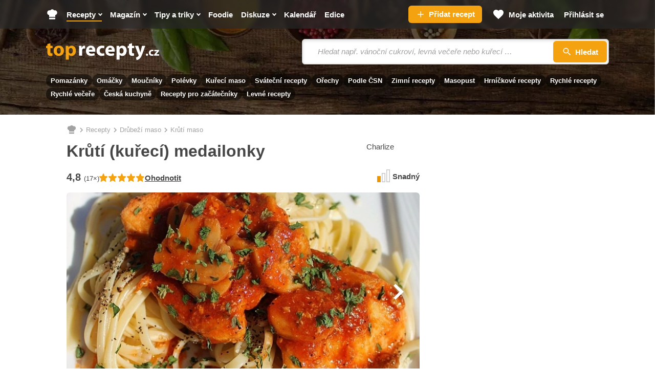

--- FILE ---
content_type: image/svg+xml
request_url: https://www.toprecepty.cz/design21/dist/img/icons.svg?v=1768491787&version=
body_size: 38047
content:
<?xml version="1.0" encoding="UTF-8"?><!DOCTYPE svg PUBLIC "-//W3C//DTD SVG 1.1//EN" "http://www.w3.org/Graphics/SVG/1.1/DTD/svg11.dtd"><svg xmlns="http://www.w3.org/2000/svg" xmlns:xlink="http://www.w3.org/1999/xlink"><symbol id="icon-administrator" viewBox="0 0 36 36"><circle cx="14.67" cy="8.3" r="6" class="clr-i-solid clr-i-solid-path-1"/><path d="M16.44 31.82a2.15 2.15 0 0 1-.38-2.55l.53-1-1.09-.33a2.14 2.14 0 0 1-1.5-2.1v-2.05a2.16 2.16 0 0 1 1.53-2.07l1.09-.33-.52-1a2.17 2.17 0 0 1 .35-2.52 18.92 18.92 0 0 0-2.32-.16A15.58 15.58 0 0 0 2 23.07v7.75a1 1 0 0 0 1 1h13.44Z" class="clr-i-solid clr-i-solid-path-2"/><path d="m33.7 23.46-2-.6a6.73 6.73 0 0 0-.58-1.42l1-1.86a.35.35 0 0 0-.07-.43l-1.45-1.46a.38.38 0 0 0-.43-.07l-1.85 1a7.74 7.74 0 0 0-1.43-.6l-.61-2a.38.38 0 0 0-.36-.25h-2.08a.38.38 0 0 0-.35.26l-.6 2a6.85 6.85 0 0 0-1.45.61l-1.81-1a.38.38 0 0 0-.44.06l-1.47 1.44a.37.37 0 0 0-.07.44l1 1.82a7.24 7.24 0 0 0-.65 1.43l-2 .61a.36.36 0 0 0-.26.35v2.05a.36.36 0 0 0 .26.35l2 .61a7.29 7.29 0 0 0 .6 1.41l-1 1.9a.37.37 0 0 0 .07.44L19.16 32a.38.38 0 0 0 .44.06l1.87-1a7.09 7.09 0 0 0 1.4.57l.6 2.05a.38.38 0 0 0 .36.26h2.05a.38.38 0 0 0 .35-.26l.6-2.05a6.68 6.68 0 0 0 1.38-.57l1.89 1a.38.38 0 0 0 .44-.06L32 30.55a.38.38 0 0 0 .06-.44l-1-1.88a6.92 6.92 0 0 0 .57-1.38l2-.61a.39.39 0 0 0 .27-.35v-2.07a.4.4 0 0 0-.2-.36Zm-8.83 4.72a3.34 3.34 0 1 1 3.33-3.34 3.34 3.34 0 0 1-3.33 3.34Z" class="clr-i-solid clr-i-solid-path-3"/><path fill="none" d="M0 0h36v36H0z"/></symbol><symbol id="icon-alternatives" viewBox="0 0 30 30"><path d="M28 2H8v6H2v20h20v-6h6V2zm-8 24H4V10h4v12h12v4zm6-6h-4V8H10V4h16v16z"/></symbol><symbol id="icon-angle-down" viewBox="0 0 24 24"><path d="m7.4 8.6 4.6 4.6 4.6-4.6L18 10l-6 6-6-6 1.4-1.4z"/></symbol><symbol id="icon-angle-left" viewBox="0 0 24 24"><path d="M15.4 7.4 14 6l-6 6 6 6 1.4-1.4-4.6-4.6z"/></symbol><symbol id="icon-angle-right" viewBox="0 0 24 24"><path d="M10 6 8.6 7.4l4.6 4.6-4.6 4.6L10 18l6-6z"/></symbol><symbol id="icon-angle-up" viewBox="0 0 24 24"><path d="M16.6 15.4 12 10.8l-4.6 4.6L6 14l6-6 6 6-1.4 1.4z"/></symbol><symbol id="icon-apple" viewBox="0 0 31 30"><path d="M21.099 9.187a5.625 5.625 0 0 0-2.582.206 7.975 7.975 0 0 1-4.775 0 5.625 5.625 0 0 0-2.58-.206c-3.8.594-6.388 5.144-5.126 10 1.313 5.175 4.8 8.444 8.6 7.881.96-.15 1.94-.15 2.9 0 3.825.563 7.313-2.706 8.656-7.875C27.455 14.33 24.85 9.781 21.1 9.187Zm-10 4.175a4.306 4.306 0 0 0-1.113 4.375 7.69 7.69 0 0 0 .85 2.069.775.775 0 0 1-.269 1.068.72.72 0 0 1-.4.113.776.776 0 0 1-.668-.375 9.25 9.25 0 0 1-1.025-2.5 5.894 5.894 0 0 1 1.6-5.938.784.784 0 1 1 1.025 1.188Zm1.562-6.819a4.95 4.95 0 0 1-1.281-4.175.318.318 0 0 1 .3-.3 4.938 4.938 0 0 1 4.175 1.25 4.238 4.238 0 0 1 1.306 4.213.338.338 0 0 1-.275.243 4.95 4.95 0 0 1-4.206-1.231h-.019Z"/></symbol><symbol id="icon-arrow-left" viewBox="0 0 24 24"><g style="enable-background:new 0 0 24 24"><path d="m12 20 1.4-1.4L7.8 13H20v-2H7.8l5.6-5.6L12 4l-8 8 8 8z"/></g></symbol><symbol id="icon-arrow-right" viewBox="0 0 24 24"><path d="m12 4-1.4 1.4 5.6 5.6H4v2h12.2l-5.6 5.6L12 20l8-8z"/></symbol><symbol id="icon-article" viewBox="0 0 24 24"><path d="M19 3H5a2 2 0 0 0-2 2v14c0 1.1.9 2 2 2h14a2 2 0 0 0 2-2V5a2 2 0 0 0-2-2zm-5 14H7v-2h7v2zm3-4H7v-2h10v2zm0-4H7V7h10v2z"/></symbol><symbol id="icon-assignment" viewBox="0 0 24 24"><path d="M19 3h-4.2A3 3 0 0 0 12 1a3 3 0 0 0-2.8 2H5a2 2 0 0 0-2 2v14c0 1.1.9 2 2 2h14a2 2 0 0 0 2-2V5a2 2 0 0 0-2-2zm-7 0c.6 0 1 .5 1 1s-.5 1-1 1-1-.5-1-1 .5-1 1-1zm2 14H7v-2h7v2zm3-4H7v-2h10v2zm0-4H7V7h10v2z"/></symbol><symbol id="icon-babicka" viewBox="0 0 30 30"><g fill="none"><path fill-rule="evenodd" clip-rule="evenodd" d="M14.575 6.102A4.16 4.16 0 0 0 15 4.265C15 1.91 13.041 0 10.625 0S6.25 1.91 6.25 4.265c0 1.728 1.054 3.216 2.569 3.886C6.495 9.91 5 12.635 5 15.688c0 .635.081 1.288.257 2.054l.016.059A5.57 5.57 0 0 0 5 19.554c0 1.94.88 3.414 2.06 3.48C8.357 27.229 11.483 30 15 30c3.519 0 6.644-2.772 7.941-6.965 1.18-.067 2.059-1.54 2.059-3.481 0-.62-.094-1.225-.272-1.753a.637.637 0 0 0 .016-.06c.176-.765.256-1.418.256-2.053 0-5.29-4.486-9.594-10-9.594-.142 0-.284.002-.425.008ZM6.633 18.23a.68.68 0 0 0 .036-.19c1.17-.538 4.238-2.206 5.188-5.255 1.353 1.422 3.775 3.142 6.549 4.275a3.008 3.008 0 0 0-2.364 2.441h-2.084A3.004 3.004 0 0 0 11 17c-1.655 0-3 1.346-3 3s1.345 3 3 3a3.004 3.004 0 0 0 2.958-2.5h2.084A3.004 3.004 0 0 0 19 23c1.654 0 3-1.346 3-3a2.99 2.99 0 0 0-.817-2.056c.728.164 1.464.274 2.196.317.127.383.192.83.192 1.293 0 1.352-.507 2.106-.758 2.057a.724.724 0 0 0-.646-.054.7.7 0 0 0-.426.478c-.998 3.931-3.707 6.572-6.741 6.572-3.033 0-5.741-2.64-6.74-6.572-.054-.218-.236-.38-.449-.463a.787.787 0 0 0-.668.071c-.177 0-.714-.74-.714-2.089 0-.476.07-.935.204-1.325ZM11 18.2c-.992 0-1.8.808-1.8 1.8s.808 1.8 1.8 1.8c.994 0 1.8-.808 1.8-1.8s-.806-1.8-1.8-1.8Zm8 0c-.992 0-1.8.808-1.8 1.8s.808 1.8 1.8 1.8c.994 0 1.8-.808 1.8-1.8s-.806-1.8-1.8-1.8ZM13 25a2 2 0 1 0 4 0h-4Z" fill="#ED9700"/></g></symbol><symbol id="icon-badge" viewBox="0 0 27 27"><path fill="#F5F5F5" d="M27 5.3c0-.9-.3-1.7-1-2.3L24 .9l-.2-.2a3.2 3.2 0 0 0-4.4.2c-.4.4-1 .6-1.7.6s-1.4-.2-1.8-.6c-.6-.6-1.4-1-2.3-1-.9 0-1.7.3-2.3 1-.4.4-1 .6-1.8.6S8 1.3 7.7 1C7.1.3 6.2 0 5.3 0A3 3 0 0 0 3 1L.9 3l-.1.2C.3 3.8 0 4.6 0 5.3 0 6.2.3 7 1 7.6c1 1 1.1 1.6.6 4.3-.8 4.5-.5 7.4 2.9 10.5 1.8 1.6 4.3 3 7.8 4.3l1.2.2a5 5 0 0 0 1.2-.2c3.5-1.3 6-2.7 7.8-4.3 3.5-3.2 3.7-5.9 2.9-10.5-.5-2.6-.4-3.2.6-4.2.7-.6 1-1.5 1-2.4z"/><path fill="#F5A211" d="M22.5 2.3c-.4-.4-1.3-.4-1.7.1-.7.7-1.9 1.2-3.2 1.2-1.3 0-2.4-.4-3.2-1.2-.2-.3-.6-.4-.9-.4-.3 0-.7.1-.9.4-.7.7-1.9 1.2-3.2 1.2a4.9 4.9 0 0 1-3.1-1.2c-.3-.3-.6-.4-1-.4-.3 0-.6.1-.9.4L2.3 4.5c-.2.2-.3.5-.3.8 0 .4.1.7.4 1 1.7 1.7 1.7 3.2 1.2 6-.8 4.5-.3 6.3 2.3 8.7 1.6 1.4 3.9 2.7 7.2 3.9h.9c3.2-1.2 5.6-2.5 7.2-3.9 2.6-2.4 3.1-4.2 2.3-8.7-.5-2.8-.5-4.3 1.2-6 .2-.3.3-.6.3-1 0-.3-.1-.7-.4-.9l-2.1-2.1zm-4.2 9.1-1.7 1.9.8 2.5c.1.4 0 .8-.3 1.1a1 1 0 0 1-1.1.1l-2.3-1.3-1.9 1.5-.6.2-.5-.1c-.4-.2-.5-.6-.5-1l.5-2.8L9 12.1c-.3-.2-.4-.6-.3-1 .1-.4.4-.7.8-.7l2.4-.4.6-1.8c.1-.4.5-.6.9-.7.4 0 .8.2 1 .5l1.1 1.9h2.2c.4 0 .8.2.9.6 0 .2 0 .6-.3.9z"/></symbol><symbol id="icon-badge2" viewBox="-32 0 512 512"><path d="M50.008 329.191 1.586 426.02a15.012 15.012 0 0 0 .652 14.601 15.008 15.008 0 0 0 12.758 7.11h72.84L131.539 506c2.84 3.8 7.297 6 11.988 6 6.23 0 11.141-3.719 13.422-8.29l45.63-91.26c-61.692-5.9-116.083-37.18-152.571-83.259zM446.148 426.02l-48.421-96.829c-36.489 46.079-90.88 77.36-152.57 83.258l45.632 91.262c2.277 4.57 7.188 8.289 13.418 8.289 4.691 0 9.152-2.2 11.992-6l43.7-58.27h72.84c5.199 0 10.019-2.69 12.757-7.109 2.73-4.422 2.98-9.95.652-14.601zM248.973 147.645l-25.106-40.106-25.097 40.106a15.004 15.004 0 0 1-9.075 6.593l-45.894 11.48 30.383 36.266a14.985 14.985 0 0 1 3.464 10.668l-3.27 47.196 43.88-17.688c2.086-.84 6.351-1.96 11.215 0l43.882 17.688-3.265-47.196a15.006 15.006 0 0 1 3.469-10.668l30.382-36.265-45.894-11.48a15.004 15.004 0 0 1-9.074-6.594zm0 0"/><path d="M415.602 191.734C415.602 86.012 329.59 0 223.867 0 118.145 0 32.133 86.012 32.133 191.734c0 105.72 86.012 191.735 191.734 191.735 105.723 0 191.735-86.012 191.735-191.735zm-73.274-25.12-41.89 50 4.5 65.07a15.008 15.008 0 0 1-6.145 13.171 15.016 15.016 0 0 1-14.426 1.778l-60.5-24.387-60.5 24.387c-1.62.652-8.078 2.832-14.426-1.778a15.008 15.008 0 0 1-6.144-13.171l4.508-65.07-41.89-49.997a15 15 0 0 1 7.858-24.187l63.274-15.828 34.605-55.293a15.003 15.003 0 0 1 25.43 0l34.613 55.293 63.274 15.828a15.006 15.006 0 0 1 10.629 9.918 14.991 14.991 0 0 1-2.77 14.265zm0 0"/></symbol><symbol id="icon-beach" viewBox="0 0 24 24"><path d="m13.1 14.6 1.5-1.5 6.4 6.5-1.4 1.4zm4.3-5.8L20.3 6C16.3 2 9.9 2 6 6c4-1.3 8.3-.3 11.4 2.8zM6 6c-4 4-4 10.3 0 14.3l2.8-2.9A11.2 11.2 0 0 1 6 6zm0 0c-.4 3 1.1 6.9 4.3 10l5.7-5.7C12.9 7 9 5.6 6 6z"/></symbol><symbol id="icon-bell" viewBox="0 0 24 24"><path d="M12 22a2 2 0 0 0 2-2h-4c0 1.1.9 2 2 2zm6-6v-5c0-3-1.6-5.6-4.5-6.3V4a1.5 1.5 0 1 0-3 0v.7C7.6 5.4 6 7.9 6 11v5l-2 2v1h16v-1l-2-2z"/></symbol><symbol id="icon-book" viewBox="0 0 24 24"><path d="M18 2H6a2 2 0 0 0-2 2v16c0 1.1.9 2 2 2h12a2 2 0 0 0 2-2V4a2 2 0 0 0-2-2zM6 4h5v8l-2.5-1.5L6 12V4z"/></symbol><symbol id="icon-bubble" viewBox="0 0 24 24"><path d="M20 2H4a2 2 0 0 0-2 2v18l4-4h14a2 2 0 0 0 2-2V4a2 2 0 0 0-2-2z"/></symbol><symbol id="icon-bulb" viewBox="0 0 20 20"><path d="M10 2.7c.4 0 .7-.3.7-.7V.7c0-.4-.3-.7-.7-.7-.4 0-.7.3-.7.7V2c0 .4.3.7.7.7zm-7.1.6c-.2-.2-.6-.2-.9 0-.3.3-.3.7 0 1l1.1 1.1c.3.3.7.3.9 0 .3-.3.3-.7 0-.9L2.9 3.3zm15.1 0c-.3-.3-.7-.3-.9 0L16 4.4c-.3.3-.3.7 0 .9.3.3.7.3.9 0l1.1-1c.3-.3.3-.7 0-1zM7.7 19.2c0 .4.3.8.8.8h3.1c.5 0 .8-.4.8-.8v-.8H7.7v.8zM10 4.6C7 4.6 4.6 7 4.6 10c0 1.8.9 3.5 2.3 4.4v1.8c0 .4.3.8.8.8h4.6c.5 0 .8-.4.8-.8v-1.8A5.4 5.4 0 0 0 10 4.6zM2 9.3H.7c-.4 0-.7.3-.7.7 0 .4.3.7.7.7H2c.4 0 .7-.3.7-.7 0-.4-.3-.7-.7-.7zm17.3 0H18c-.4 0-.7.3-.7.7 0 .4.3.7.7.7h1.3c.4 0 .7-.3.7-.7 0-.4-.3-.7-.7-.7z"/></symbol><symbol id="icon-cake" viewBox="0 0 24 24"><path d="M12 6a2 2 0 0 0 1.7-3L12 0l-1.7 3c-.2.3-.3.6-.3 1 0 1.1.9 2 2 2zm4.6 10-1-1-1.1 1a3.5 3.5 0 0 1-5 0l-1-1-1.1 1a3.4 3.4 0 0 1-4.4.4V21c0 .6.5 1 1 1h16c.6 0 1-.5 1-1v-4.6a3.5 3.5 0 0 1-4.4-.4zM18 9h-5V7h-2v2H6a3 3 0 0 0-3 3v1.5A2 2 0 0 0 6.3 15l2.2-2.1 2.1 2.1c.7.8 2 .8 2.8 0l2.1-2.1 2.1 2.1c.4.4 1 .6 1.4.6 1.1 0 2-.9 2-2V12a3 3 0 0 0-3-3z"/></symbol><symbol id="icon-calendar-outline" viewBox="0 0 32 32"><g style="enable-background:new 0 0 32 32"><path d="M26.8 3.4c-.3 0-.5.2-.5.5s.2.5.5.5c1.8 0 3.3 1.5 3.3 3.3v2.1H1.8V7.7c0-1.8 1.5-3.3 3.3-3.3.3 0 .5-.2.5-.5s-.2-.5-.4-.5C2.8 3.4.9 5.3.9 7.7v19.1c0 2.4 1.9 4.3 4.3 4.3h21.7c2.4 0 4.3-1.9 4.3-4.3V7.7c0-2.4-2-4.3-4.4-4.3zm3.4 23.4c0 1.8-1.5 3.3-3.3 3.3H5.2c-1.8 0-3.3-1.5-3.3-3.3v-16h28.3v16z"/><path d="M10.3 4.4h11.5c.3 0 .5-.2.5-.5s-.3-.5-.6-.5H10.3c-.3 0-.5.2-.5.5s.2.5.5.5zM7.7 6.9c.3 0 .5-.2.5-.5V1.3c0-.3-.2-.5-.5-.5s-.5.3-.5.5v5.1c0 .3.2.5.5.5zm16.6 0c.3 0 .5-.2.5-.5V1.3c0-.3-.2-.5-.5-.5s-.5.2-.5.5v5.1c0 .3.2.5.5.5zM6.2 18.3h3.7c.3 0 .5-.2.5-.5v-3.7c0-.3-.2-.5-.5-.5H6.2c-.3 0-.5.2-.5.5v3.7c0 .3.2.5.5.5zm.5-3.6h2.7v2.7H6.7v-2.7zm7.5 3.6h3.7c.3 0 .5-.2.5-.5v-3.7c0-.3-.2-.5-.5-.5h-3.7c-.3 0-.5.2-.5.5v3.7c0 .3.2.5.5.5zm.5-3.6h2.7v2.7h-2.7v-2.7zm7.5 3.6h3.7c.3 0 .5-.2.5-.5v-3.7c0-.3-.2-.5-.5-.5h-3.7c-.3 0-.5.2-.5.5v3.7c0 .3.2.5.5.5zm.5-3.6h2.7v2.7h-2.7v-2.7zM6.2 26.3h3.7c.3 0 .5-.2.5-.5v-3.7c0-.3-.2-.5-.5-.5H6.2c-.3 0-.5.2-.5.5v3.7c0 .3.2.5.5.5zm.5-3.6h2.7v2.7H6.7v-2.7zm7.5 3.6h3.7c.3 0 .5-.2.5-.5v-3.7c0-.3-.2-.5-.5-.5h-3.7c-.3 0-.5.2-.5.5v3.7c0 .3.2.5.5.5zm.5-3.6h2.7v2.7h-2.7v-2.7zm7.5 3.6h3.7c.3 0 .5-.2.5-.5v-3.7c0-.3-.2-.5-.5-.5h-3.7c-.3 0-.5.2-.5.5v3.7c0 .3.2.5.5.5zm.5-3.6h2.7v2.7h-2.7v-2.7z"/></g></symbol><symbol id="icon-calendar" viewBox="0 0 24 24"><path d="M20 3h-1V1h-2v2H7V1H5v2H4a2 2 0 0 0-2 2v16c0 1.1.9 2 2 2h16a2 2 0 0 0 2-2V5a2 2 0 0 0-2-2zm0 18H4V8h16v13z"/></symbol><symbol id="icon-camera" viewBox="0 0 24 24"><circle cx="12" cy="12" r="3.2"/><path d="M9 2 7.2 4H4a2 2 0 0 0-2 2v12c0 1.1.9 2 2 2h16a2 2 0 0 0 2-2V6a2 2 0 0 0-2-2h-3.2L15 2H9zm3 15a5 5 0 1 1 0-10 5 5 0 0 1 0 10z"/></symbol><symbol id="icon-caste-chyby" viewBox="0 0 30 30"><g fill="none"><path fill-rule="evenodd" clip-rule="evenodd" d="M6.16 29h-.244A1.915 1.915 0 0 1 4 27.09V7.155C4 3.76 6.77 1 10.177 1h2.092c1.678 0 3.248.66 4.418 1.86a6.145 6.145 0 0 1 1.754 4.505c-.045 1.572-.017 2.542.03 3.139.222-.273.453-.576.692-.91a3.24 3.24 0 0 1 2.627-1.35c.855 0 1.66.334 2.266.938a3.188 3.188 0 0 1 .353 4.114c-1.677 2.362-2.785 4.173-3.118 5.1-.38 1.056-.813 4.361-1.157 8.845A1.92 1.92 0 0 1 18.224 29H6.16Zm10.547-15.707a1 1 0 0 0-1.414 0L12.5 16.086l-2.793-2.793a1 1 0 0 0-1.414 1.414l2.793 2.793-2.793 2.793a1 1 0 1 0 1.414 1.414l2.793-2.793 2.793 2.793a1 1 0 0 0 1.414-1.414L13.914 17.5l2.793-2.793a1 1 0 0 0 0-1.414Z" fill="#ED9700"/></g></symbol><symbol id="icon-categories" viewBox="0 0 24 24"><path d="M4 11h6a1 1 0 0 0 1-1V4a1 1 0 0 0-1-1H4a1 1 0 0 0-1 1v6a1 1 0 0 0 1 1zm10 0h6a1 1 0 0 0 1-1V4a1 1 0 0 0-1-1h-6a1 1 0 0 0-1 1v6a1 1 0 0 0 1 1zM4 21h6a1 1 0 0 0 1-1v-6a1 1 0 0 0-1-1H4a1 1 0 0 0-1 1v6a1 1 0 0 0 1 1zm13 0c2.206 0 4-1.794 4-4s-1.794-4-4-4-4 1.794-4 4 1.794 4 4 4z"/></symbol><symbol id="icon-ceska-kuchyne" viewBox="0 0 30 30"><g fill="none"><path fill-rule="evenodd" clip-rule="evenodd" d="M27.979 15.75H14.567L5.5 23.873A12.964 12.964 0 0 0 15 28c6.928 0 12.59-5.42 12.979-12.25Zm-23.44 6.97A12.942 12.942 0 0 1 2 15c0-2.89.943-5.56 2.539-7.72L13.157 15l-8.618 7.72Zm.96-16.593A12.964 12.964 0 0 1 15 2c6.928 0 12.59 5.42 12.979 12.25H14.567L5.5 6.127Z" fill="#ED9700"/></g></symbol><symbol id="icon-chat-outline" viewBox="0 0 32 32"><path d="M24 18.8h-6.8c-.2 0-.4.2-.4.4s.2.4.4.4H24c.2 0 .4-.2.4-.4s-.2-.4-.4-.4zM12.4 11c0-.2-.2-.4-.4-.4H6c-.2 0-.4.2-.4.4s.2.4.4.4h6c.2 0 .4-.2.4-.4z"/><path d="M20.5 9.2c-.9 0-1.7.1-2.5.3a9 9 0 0 0-15.3-7 8.9 8.9 0 0 0-.1 12.6 9.3 9.3 0 0 0 6.6 2.7c-.4 1.9-.2 3.9-.2 4 .1 1.2.6 2.9 1.2 4.1.5 1.8-2.8 3.2-2.9 3.2l-.2.3.1.4c2.4 2.6 5.8.8 6.7.2 1.9 1.3 4.2 2 6.6 2C26.8 32 32 26.9 32 20.6c0-6.3-5.2-11.4-11.5-11.4zM3.1 14.6C1.6 13 .8 11 .8 8.8s.9-4.2 2.4-5.7a8.3 8.3 0 0 1 11.6.1 8.1 8.1 0 0 1 .1 11.3l-.2.2c-.5.6-.5 1.1-.4 1.4.1.5.5.9.8 1.1-2 .6-3.1-.5-3.2-.6l-.3-.1h-.1c-3 1-6.2.3-8.4-1.9zm17.4 16.6c-2.3 0-4.5-.7-6.3-2h-.5l-.4.2-.2.1c-1 .6-3.2 1.4-4.9.1 1.1-.6 3.4-2 2.8-3.9v-.1c-.6-1.2-1-2.7-1.2-3.9 0 0-.3-2.1.2-3.9l1.5-.3a4 4 0 0 0 2.4.8c.6 0 1.4-.1 2.3-.6l.2-.4-.2-.4c-.3-.1-1-.5-1.1-1-.1-.2 0-.5.2-.7l.2-.2c1.3-1.4 2.1-3 2.4-4.8a10.7 10.7 0 0 1 13.3 10.3c0 5.9-4.8 10.7-10.7 10.7z"/><path d="M6 7.6h6c.2 0 .4-.2.4-.4s-.2-.4-.4-.4H6c-.2 0-.4.2-.4.4s.2.4.4.4zm18 15.1h-6.8c-.2 0-.4.2-.4.4s.2.4.4.4H24c.2 0 .4-.2.4-.4s-.2-.4-.4-.4z"/></symbol><symbol id="icon-chat-recipe-bold" viewBox="0 0 40 36"><path d="M34.3 0H5.7A5.7 5.7 0 0 0 0 5.7v17.5c0 3.1 2.5 5.7 5.7 5.7H9v5.6c0 .6.3 1.1.8 1.4.5.3 1.1.2 1.6-.1l-.9-1.3.9 1.3 9.7-6.8h13.1c3.1 0 5.7-2.5 5.7-5.7V5.7A5.6 5.6 0 0 0 34.3 0zm0 25.7H20.7l-.9.3.9 1.3-.9-1.3-7.7 5.4v-4.1c0-.9-.7-1.6-1.6-1.6H5.7a2.5 2.5 0 0 1-2.5-2.5V5.7c0-1.4 1.1-2.5 2.5-2.5h28.7c1.4 0 2.5 1.1 2.5 2.5v17.5c0 1.4-1.2 2.5-2.6 2.5z"/></symbol><symbol id="icon-chat-recipe" viewBox="0 0 40 36"><path d="M35.7.1H4.3A4.3 4.3 0 0 0 0 4.4v19.9c0 2.4 1.9 4.3 4.3 4.3h4.8v6.1c0 .4.2.9.6 1.1.4.2.9.2 1.2-.1l-.7-1 .7 1 10-7h14.5c2.4 0 4.3-1.9 4.3-4.3v-20C40 2 38.1.1 35.7.1zm1.9 24.2c0 1.1-.9 1.9-1.9 1.9h-15l-.7.2-8.5 5.9v-5c0-.7-.5-1.2-1.2-1.2h-6c-1.1 0-1.9-.9-1.9-1.9V4.4c0-1.1.9-1.9 1.9-1.9h31.3c1.1 0 1.9.9 1.9 1.9v19.9z"/></symbol><symbol id="icon-chat" viewBox="0 0 24 24"><path d="M20 2H4a2 2 0 0 0-2 2v18l4-4h14a2 2 0 0 0 2-2V4a2 2 0 0 0-2-2zm0 14H6l-2 2V4h16v12z"/></symbol><symbol id="icon-check" viewBox="0 0 24 24"><path d="M9 16.2 4.8 12l-1.4 1.4L9 19 21 7l-1.4-1.4L9 16.2z"/></symbol><symbol id="icon-clock" viewBox="0 0 24 24"><path d="M12 2a10 10 0 1 0 0 20 10 10 0 0 0 0-20zm0 18a8 8 0 1 1 0-16 8 8 0 0 1 0 16z"/><path d="M12.5 7H11v6l5.3 3.1.7-1.2-4.5-2.7z"/></symbol><symbol id="icon-close-thin" viewBox="0 0 32 32"><path d="m28.7 4.7-1.4-1.4L16 14.6 4.7 3.3 3.3 4.7 14.6 16 3.3 27.3l1.4 1.4L16 17.4l11.3 11.3 1.4-1.4L17.4 16z"/></symbol><symbol id="icon-close" viewBox="0 0 24 24"><path d="M6 4.6a.5.5 0 0 1 .7 0L12 10l5.2-5.3a.5.5 0 0 1 .6 0h.1l1.5 1.5a.5.5 0 0 1 0 .6L14 12l5.3 5.2a.5.5 0 0 1 0 .6v.1l-1.5 1.5a.5.5 0 0 1-.6 0L12 14l-5.2 5.3a.5.5 0 0 1-.6 0H6l-1.5-1.5a.5.5 0 0 1 0-.6L10 12 4.6 6.8a.5.5 0 0 1 0-.6V6l1.5-1.5z"/></symbol><symbol id="icon-co-fotite" viewBox="0 0 30 30"><g style="fill-rule:evenodd;clip-rule:evenodd;stroke-linejoin:round;stroke-miterlimit:2"><path d="M14 11a4 4 0 1 1-8 0 4 4 0 0 1 8 0ZM2 25a8 8 0 0 1 16 0v2H2v-2Z" style="fill:#ed9700"/><path d="M21 19V5c0-1.097-.903-2-2-2H5c-1.097 0-2 .903-2 2v14c0 1.1.9 2 2 2h14c1.097 0 2-.903 2-2ZM8.5 13.5l2.5 3 3.5-4.5 4.5 6H5l3.5-4.5Z" style="fill:#ed9700;fill-rule:nonzero" transform="matrix(.66667 0 0 .66667 14 1)"/></g></symbol><symbol id="icon-co-hodnotite" viewBox="0 0 30 30"><g fill="none"><path fill-rule="evenodd" clip-rule="evenodd" d="M22.143 3c.256 0 .487.152.589.386L24.2 6.774l3.766.312a.641.641 0 0 1 .362 1.129l-2.85 2.413.855 3.582a.641.641 0 0 1-.95.701L22.144 13l-3.241 1.912a.641.641 0 0 1-.95-.701l.855-3.582-2.85-2.413a.641.641 0 0 1 .362-1.129l3.766-.312 1.47-3.388A.641.641 0 0 1 22.142 3ZM14 11a4 4 0 1 1-8 0 4 4 0 0 1 8 0ZM2 25a8 8 0 1 1 16 0v2H2v-2Z" fill="#ED9700"/></g></symbol><symbol id="icon-co-komentujete" viewBox="0 0 30 30"><g fill="none"><path fill-rule="evenodd" clip-rule="evenodd" d="M16 5a2 2 0 0 1 2-2h8a2 2 0 0 1 2 2v5a2 2 0 0 1-2 2h-3l-4 3v-3h-1a2 2 0 0 1-2-2V5Zm-2 6a4 4 0 1 1-8 0 4 4 0 0 1 8 0ZM2 25a8 8 0 1 1 16 0v2H2v-2Z" fill="#ED9700"/></g></symbol><symbol id="icon-co-natacite" viewBox="0 0 30 30"><g style="fill-rule:evenodd;clip-rule:evenodd;stroke-linejoin:round;stroke-miterlimit:2"><path d="M14 11a4 4 0 1 1-8 0 4 4 0 0 1 8 0ZM2 25a8 8 0 0 1 16 0v2H2v-2Z" style="fill:#ed9700"/><path d="m558.6 26.025-131.1 78.45V48.7c0-27.35-21.875-48.45-49.225-48.45H47.65C21.1.25 0 21.35 0 48.7v289.85c0 27.35 21.075 49.225 47.65 49.225h330.625c27.35 0 49.225-21.875 49.225-49.225V285.1l131.1 79.225c22.65 13.275 41.4 2.35 41.4-24.225V49.475c0-27.35-18.75-36.725-41.4-23.45Z" style="fill:#ed9700;fill-rule:nonzero" transform="matrix(.02308 0 0 .02308 15.562 2.994)"/></g></symbol><symbol id="icon-co-se-libi" viewBox="0 0 30 30"><g fill="none"><path fill-rule="evenodd" clip-rule="evenodd" d="M27.562 9.576c0 .415-.238.779-.591.957a1.071 1.071 0 0 1-.479 1.435c.11.218.142.469.086.718-.106.485-.562.836-1.083.836h-4.39c-.314 0-.806-.1-1.196-.283V8.113l.058-.029L21.344 5.1V3.478a.24.24 0 0 1 .09-.187h.001c.03-.024.38-.291.866-.291.553 0 1.434.876 1.434 1.913 0 .654-.234 1.469-.38 1.913h2.954c.644 0 1.191.476 1.247 1.084.032.34-.082.669-.305.913.197.198.31.466.31.753Zm-8.13 4.182c-.201.151-.449.242-.718.242h-.518c-.66 0-1.196-.537-1.196-1.196V8.978c0-.659.537-1.195 1.196-1.195h1.235v5.975ZM14 11a4 4 0 1 1-8 0 4 4 0 0 1 8 0ZM2 25a8 8 0 1 1 16 0v2H2v-2Z" fill="#ED9700"/></g></symbol><symbol id="icon-co-varite" viewBox="0 0 30 30"><g fill="none"><path fill-rule="evenodd" clip-rule="evenodd" d="M20 7.75C20 5.13 21.57 3 23.5 3S27 5.13 27 7.75c0 1.537-.59 3.076-1.538 4.016-.481.477-.794 1.233-.795 1.922-.007 2.48 0 12.124 0 12.124 0 .655-.524 1.188-1.167 1.188a1.179 1.179 0 0 1-1.167-1.188s-.015-9.606 0-12.127a2.82 2.82 0 0 0-.795-1.92C20.59 10.825 20 9.287 20 7.75ZM14 11a4 4 0 1 1-8 0 4 4 0 0 1 8 0ZM2 25a8 8 0 1 1 16 0v2H2v-2Z" fill="#ED9700"/></g></symbol><symbol id="icon-comment-plus" viewBox="0 0 20 20"><path d="M16.8.4H3.2A3.1 3.1 0 0 0 0 3.5v9.1c0 1.7 1.4 3.2 3.2 3.2h1.4v2.9c0 .3.2.6.5.8.3.1.6.1.9-.1l5.1-3.6h5.8c1.7 0 3.2-1.4 3.2-3.2V3.5A3.3 3.3 0 0 0 16.8.4zm1.5 12.3c0 .8-.6 1.4-1.4 1.4h-6.1l-.5.2-4 2.7v-2.1c0-.5-.4-.9-.9-.9H3.2c-.8 0-1.4-.6-1.4-1.4V3.5c0-.8.6-1.4 1.4-1.4h13.7c.8 0 1.4.6 1.4 1.4v9.2z"/><path d="M13 7.2h-2.2V5.1c0-.5-.4-.9-.9-.9s-.8.4-.8.9v2.2H7c-.5 0-.9.4-.9.9s.4.8.9.8h2.2v2.2c0 .5.4.9.9.9s.9-.4.9-.9V9h2c.5 0 .9-.4.9-.9s-.4-.9-.9-.9z"/></symbol><symbol id="icon-comment" viewBox="0 0 24 24"><path d="M22 4a2 2 0 0 0-2-2H4a2 2 0 0 0-2 2v12c0 1.1.9 2 2 2h14l4 4V4zm-4 10H6v-2h12v2zm0-3H6V9h12v2zm0-3H6V6h12v2z"/></symbol><symbol id="icon-contract" viewBox="0 0 512 512"><path d="M404.45 118.58H294.66V8.78z"/><path d="M279.66 148.58c-8.28 0-15-6.72-15-15V0H15C6.72 0 0 6.72 0 15v482c0 8.28 6.72 15 15 15h296.47c-33.72-26.18-55.46-67.1-55.46-112.99 0-78.85 64.15-143 143-143 4.8 0 9.54.24 14.22.7V148.58zM159.61 342H75c-8.28 0-15-6.72-15-15s6.72-15 15-15h84.61c8.29 0 15 6.72 15 15s-6.71 15-15 15zm70.49-70H75c-8.28 0-15-6.72-15-15s6.72-15 15-15h155.1c8.28 0 15 6.72 15 15s-6.72 15-15 15zm0-70H75c-8.28 0-15-6.72-15-15s6.72-15 15-15h155.1c8.28 0 15 6.72 15 15s-6.72 15-15 15z"/><path d="M399 286.01c-62.31 0-112.99 50.68-112.99 112.99S336.69 512 399 512s113-50.69 113-113-50.69-112.99-113-112.99zm58.2 93.03-61.14 61.14c-2.93 2.93-6.77 4.4-10.61 4.4s-7.68-1.47-10.6-4.4l-34.05-34.04c-5.85-5.85-5.85-15.35 0-21.21 5.86-5.86 15.36-5.86 21.22 0l23.43 23.44 16.82-16.82 33.72-33.72c5.86-5.86 15.35-5.86 21.21 0s5.86 15.35 0 21.21z"/></symbol><symbol id="icon-cook" viewBox="0 0 100 100"><g style="enable-background:new 0 0 100 100"><path d="M92 17.5c-5-5.2-12-8.4-22.4-8.3C64.6 3.9 57.7.6 49.9.6A41 41 0 0 0 27.5 9c-7.6 0-14.6 3.2-19.6 8.5a28.8 28.8 0 0 0-7.9 20 28.6 28.6 0 0 0 16.1 25.8v17.6h-.2l-.1 9.3c.5 5.4 4 8.8 9.6 8.9l48.6.2c6.3.1 9.8-2.6 9.6-9.1l.1-8.7.9-18.6a28 28 0 0 0 15.3-25.5c0-7.8-3-14.8-7.9-19.9zM75.4 88.8c0 1.9-1.5 3.5-3.3 3.5H27.7c-1.8 0-3.3-1.6-3.3-3.5V78.4h51.1v10.4zm0-31.5v14.1H24.3V57.3A19.9 19.9 0 0 1 8.2 37.5c0-11.1 8.6-20.1 19.2-20.1 2.1 0 4.2.4 6.1 1.1A19 19 0 0 1 49.8 9c6.9 0 12.9 3.9 16.3 9.5 1.9-.7 3.9-1.1 6.1-1.1 10.6 0 19.2 9 19.3 20.1 0 10-7 18.3-16.1 19.8z"/><path fill="#F5A211" d="M72.3 17.4c-2.2 0-4.2.4-6.1 1.1A19.3 19.3 0 0 0 49.8 9c-6.9 0-12.9 3.9-16.3 9.5-1.9-.7-4-1.1-6.1-1.1-10.6 0-19.2 9-19.2 20.1 0 10 7 18.3 16.1 19.8v14.1h51.1V57.3a19.9 19.9 0 0 0 16.1-19.8 19.7 19.7 0 0 0-19.2-20.1zm-48 71.4c0 1.9 1.5 3.5 3.3 3.5H72c1.8 0 3.3-1.6 3.3-3.5V78.4h-51v10.4z"/></g></symbol><symbol id="icon-cooked" viewBox="0 0 30 30"><path d="M13.8 24.3h2.1c5.8 0 10.7-4.5 11.4-10.3H2.4c.6 5.8 5.5 10.3 11.4 10.3Z"/><path fill="#f5a211" d="m10.4 8-.4.3c-.4.2-.5.6-.3 1 .1.3.4.4.7.4h.3c.6-.4 1-.8 1.1-1.4.2-.8-.4-1.5-.9-2.2-.2-.3-.6-.7-.6-.9l.3-.2c.4-.2.5-.6.3-1s-.6-.5-1-.3c-.5.4-.9.8-1 1.3-.1.8.4 1.5.9 2.1l.6.9Zm4 0-.4.3c-.4.2-.5.6-.3 1 .1.3.4.4.7.4h.3c.6-.4 1-.8 1.1-1.4.2-.8-.4-1.5-.9-2.2-.2-.3-.6-.7-.6-.9l.3-.2c.4-.2.5-.6.3-1s-.6-.5-1-.3c-.6.3-1 .7-1.1 1.2-.2.8.4 1.5.9 2.1l.7 1Zm4 0-.4.3c-.4.2-.5.6-.3 1 .1.3.4.4.7.4h.3c.6-.4 1-.8 1.1-1.4.2-.8-.4-1.5-.9-2.2-.2-.3-.6-.7-.6-.9l.3-.2c.4-.2.5-.6.3-1s-.6-.5-1-.3c-.6.3-1 .7-1.1 1.2-.2.8.4 1.5.9 2.1l.7 1Zm9.5 4.1h-26c-.6 0-1.1.5-1.1 1.1 0 7.3 5.9 13.2 13.1 13.2h2c7.3 0 13.2-5.9 13.2-13.2 0-.5-.6-1.1-1.2-1.1ZM15.9 24h-2a11 11 0 0 1-10.8-9.7h23.6c-.6 5.5-5.2 9.7-10.8 9.7Z"/></symbol><symbol id="icon-copy" viewBox="0 0 24 24"><path d="M16 1H4a2 2 0 0 0-2 2v14h2V3h12V1zm3 4H8a2 2 0 0 0-2 2v14c0 1.1.9 2 2 2h11a2 2 0 0 0 2-2V7a2 2 0 0 0-2-2zm0 16H8V7h11v14z"/></symbol><symbol id="icon-crop" viewBox="0 0 512 512"><g style="enable-background:new 0 0 512 512"><path d="M453.713 85.399 512 27.112 484.89 0l-58.287 58.287H95.855V.774H57.513v57.513H0v38.342h57.513v357.858h357.858V512h38.342v-57.513h57.513v-38.342h-57.513V85.399zM95.855 96.629h292.404L95.855 389.034V96.629zm319.516 319.516H122.966L415.37 123.741v292.404z"/></g></symbol><symbol id="icon-cuketa" viewBox="0 0 30 30"><g fill="none"><path fill-rule="evenodd" clip-rule="evenodd" d="m29.602 3.315.005-.004a1.35 1.35 0 0 0-.008-1.916c-.247-.251-.577-.424-.936-.39-.358 0-.696.14-.951.398l-.864.87a.995.995 0 0 1-.879.287 2.923 2.923 0 0 0-2.54.834l-.429.43c.178.083.351.179.524.275l.059.03.07.037a9.14 9.14 0 0 1 1.089.745c.285.224.563.46.823.72.042.042.082.084.119.126l.02.017a.666.666 0 0 1 .037.033c.05.052.118.13.188.225l.001.002c.02.022.036.044.053.067.015.021.03.042.048.062.2.234.392.475.568.727.05.07.095.145.141.219l.066.106c.13.205.256.413.37.63l.044.073a.969.969 0 0 1 .048.082l.358-.36c.56-.564.88-1.337.88-2.122 0-.158-.015-.31-.037-.453-.051-.321.053-.649.28-.88l.853-.87Zm-3.165 5.563.132.21c-1.87 3.292-5.174 7.097-7.42 9.31l-.272.269c-4.036 3.982-12.68 12.512-16.898 8.098-3.917-4.102 4.849-10.43 9.906-14.082.512-.37.986-.711 1.405-1.021 1.104-.816 2.336-1.858 3.608-2.935 1.732-1.465 3.54-2.995 5.203-4.104a13.485 13.485 0 0 1 1.387.964c.408.32.805.657 1.176 1.028.06.06.117.12.17.18l.028.024c.02.017.04.034.054.049.072.073.169.186.268.321l.002.003a1.3 1.3 0 0 1 .075.095c.022.03.044.06.069.088.287.335.56.679.811 1.039.071.102.137.207.202.313l.094.15Z" fill="#ED9700"/></g></symbol><symbol id="icon-cutlery-cross" viewBox="0 0 16 16"><path d="M3.5 7.2c.4.4 1 .6 1.5.6s1-.2 1.4-.5l1 1L6 9.4v-.1l-.1-.1h-.2L1.1 14c-.5.5-.5 1.3 0 1.7.2.3.5.4.8.4.4 0 .7-.1 1-.4L7.3 11v-.3l-.1-.2 1-1.1 1 1.2v.1c-.2 0-.2.2 0 .3l4.5 4.6c.3.3.6.4 1 .4.2 0 .5-.1.8-.4.4-.4.4-1.2 0-1.7l-4.7-4.6h-.3l-.1.1-1.2-1 1-1.1a3.1 3.1 0 0 0 4-.4c1-1.2 2.5-4.5 1.2-5.8-1.2-1.2-4.5.2-5.7 1.3a3.1 3.1 0 0 0-.4 4l-1 1-1.2-1c.7-.8.7-2 0-2.9L3.6.1h-.3L.1 3.4v.3l3.4 3.5ZM11 4.9l.7-1c.7-.7 1.9-1.4 2.3-1.4h.1c.1 0 0 .4-.3 1-.2.5-.7 1.1-1 1.4-.3.4-.7.6-1 .7h-.6l-.2-.2V5Zm2.7 1c-.5.5-1.2.6-1.9.4h.3l1.2-.8a7.8 7.8 0 0 0 1.4-2.3c.1.9-.5 2.2-1 2.7Zm-12 8.4c.2-.3.6-.3.8 0 .2.2.2.5 0 .8-.2.2-.6.2-.8 0a.6.6 0 0 1 0-.8Zm12.5 0c.2-.3.6-.3.8 0 .2.2.2.5 0 .8-.2.2-.6.2-.8 0a.6.6 0 0 1 0-.9Zm-.9-12.5h.3c-.8.2-2 1-2.5 1.6a3.3 3.3 0 0 0-.9 1.6l-.1-.8c0-.5.2-1 .5-1.3.6-.5 1.8-1.1 2.7-1.1Z"/></symbol><symbol id="icon-cutlery-crossed" viewBox="0 0 683 683"><g style="fill-rule:evenodd;clip-rule:evenodd;stroke-linejoin:round;stroke-miterlimit:2"><path d="M498.682 435.326 297.917 234.56 63.357 0H45.026l-3.743 9.511c-9.879 25.104-14.1 50.78-12.205 74.249 2.16 26.752 12.323 49.913 29.392 66.982l183.11 183.11 24.152-24.152 169.285 189.293c16.84 16.84 45.825 17.84 63.665 0 17.554-17.554 17.554-46.114 0-63.667ZM156.728 291.442 13.317 434.853c-17.552 17.552-17.552 46.113 0 63.665 16.674 16.674 45.519 18.146 63.665 0l143.412-143.412-63.666-63.664ZM490.253 85.249l-81.351 81.35-21.223-21.222 81.351-81.351-21.222-21.222-81.35 81.35-21.222-21.222 81.351-81.35L405.366.361l-106.11 106.11a74.903 74.903 0 0 0-21.828 48.535c-.277 4.641-1.329 9.206-3.074 13.548l68.929 68.929c4.342-1.747 8.908-2.798 13.548-3.075a74.887 74.887 0 0 0 48.535-21.827l106.11-106.109-21.223-21.223Z" style="fill-rule:nonzero" transform="scale(1.33333)"/></g></symbol><symbol id="icon-cutlery" viewBox="0 0 100 141"><path d="m100 129.5-2.3-54.9V4c0-3.1-3.2-5.1-6-3.7a43.9 43.9 0 0 0-24.2 39.2V65c0 5.3 4.3 9.6 9.6 9.6h4.1l-2.3 54.9a10.6 10.6 0 1 0 21.1 0zM37.1-.1A4 4 0 0 0 33 4v39h-8.2V4c0-2.3-1.8-4.1-4.1-4.1S16.5 1.7 16.5 4v39H8.2V4c0-2.3-1.8-4.1-4.1-4.1S0 1.7 0 4v50.4c0 4.5 2.3 8.7 6 11.3 3.9 2.6 6.2 7.1 6 11.8l-2 52c-.2 6 4.6 11 10.6 11s10.8-5 10.6-11l-2-52c-.2-4.7 2.1-9.2 6-11.8 3.8-2.5 6-6.7 6-11.3V4c0-2.3-1.9-4.1-4.1-4.1z"/></symbol><symbol id="icon-delete" viewBox="0 0 25 26"><path d="M15.1 4H9.9l-1 1H5.2v2.1h14.6V5h-3.7zm1.6 18.7c1.1 0 2.1-.9 2.1-2.1V8.2H6.3v12.5c0 1.1.9 2.1 2.1 2.1h8.3z"/></symbol><symbol id="icon-desatero" viewBox="0 0 30 30"><g fill="none"><path fill-rule="evenodd" clip-rule="evenodd" d="M6 2a4 4 0 0 0-4 4v18a4 4 0 0 0 4 4h18a4 4 0 0 0 4-4V6a4 4 0 0 0-4-4H6Zm13.375 6c-1.955 0-3.625 1.522-3.625 3.5v7c0 1.978 1.67 3.5 3.625 3.5S23 20.478 23 18.5v-7C23 9.522 21.33 8 19.375 8Zm-1.625 3.5c0-.783.681-1.5 1.625-1.5S21 10.717 21 11.5v7c0 .783-.681 1.5-1.625 1.5s-1.625-.717-1.625-1.5v-7ZM8 11a1 1 0 1 0 0 2h3v8a1 1 0 1 0 2 0V9a1 1 0 1 0-2 0v2H8Z" fill="#ED9700"/></g></symbol><symbol id="icon-difficulty-1" viewBox="0 0 25 25"><path fill="#ED9700" d="M0 13h7v12H0z"/><path d="M9 7v18h7V7H9zm5.5 16.5h-4v-15h4v15zM18 0v25h7V0h-7zm5.5 23.5h-4v-22h4v22z" opacity=".3"/></symbol><symbol id="icon-difficulty-2" viewBox="0 0 25 25"><path fill="#ED9700" d="M9 7h7v18H9zm-9 6h7v12H0z"/><path d="M18 0v25h7V0h-7zm5.5 23.5h-4v-22h4v22z" opacity=".3"/></symbol><symbol id="icon-difficulty-3" viewBox="0 0 25 25"><path fill="#ED9700" d="M0 13h7v12H0zm9-6h7v18H9zm9-7h7v25h-7z"/></symbol><symbol id="icon-dish-outline-cooked" viewBox="0 0 30 26"><path d="M11.8 9.8c0 .2-.1.5-.3.5A12.6 12.6 0 0 0 3 20v.5c-.8.2-1.4.9-1.4 1.7V24c0 1 .8 1.8 1.8 1.8h23.3c1 0 1.8-.8 1.8-1.8v-1.8c0-.8-.6-1.6-1.4-1.7V20c-.7-4.5-4.1-8.3-8.5-9.7-.1 0-.3-.3-.3-.5 0-1.8-1.5-3.3-3.3-3.3S11.8 8 11.8 9.8zM27 22.2V24c0 .1-.1.3-.3.3H3.4c-.1 0-.3-.1-.3-.3v-1.8c0-.1.1-.3.3-.3h23.3l.3.3zM15.1 8.1c1 0 1.8.8 1.8 1.8a2 2 0 0 0 1.3 2c3.9 1.2 6.8 4.5 7.4 8.5v.1l-.2.1H4.7l-.2-.1v-.1c.6-4 3.6-7.3 7.4-8.5.8-.2 1.3-1.1 1.3-2a2 2 0 0 1 1.9-1.8z"/><path d="M.1 9.9c-.2.4-.1.8.2 1l4.5 2.9.4.1c.3 0 .5-.1.6-.4.2-.4.1-.8-.2-1L1.2 9.7c-.4-.3-.9-.2-1.1.2zm28.7-.4-4.3 3.2c-.3.3-.4.7-.2 1.1.1.2.4.3.6.3.2 0 .3 0 .5-.2l4.3-3.2c.3-.3.4-.7.2-1.1a1 1 0 0 0-1.1-.1zM22 9l2.5-3.8c.2-.3.1-.8-.2-1.1a.8.8 0 0 0-1 .2l-2.5 3.8c-.3.4-.2.9.2 1.1l.4.1c.2 0 .5-.1.6-.3zM6.8 4.3a.8.8 0 0 0-1-.2c-.4.3-.5.7-.2 1.1L8.1 9c.1.2.4.3.6.3l.4-.1c.4-.2.5-.7.3-1.1L6.8 4.3zm9 .5V1c0-.4-.3-.8-.8-.8s-.7.3-.7.8v3.8c0 .4.3.8.8.8s.7-.4.7-.8z"/></symbol><symbol id="icon-dish-outline" viewBox="0 0 92 54"><path d="M80.8 47.9a34.3 34.3 0 0 0-34.3-31.8 34.3 34.3 0 0 0-34.3 31.8h68.6zm-54-13.3c2.2-4.6 6.3-8.1 11.3-9.5a3 3 0 0 1 2.1.2l.2.2a2.7 2.7 0 0 1-.9 4.8c-3.5 1-6.4 3.4-7.9 6.7l-.1.2a3 3 0 0 1-2.4 1.5 3 3 0 0 1-1.3-.3c-.6-.3-1.1-.9-1.3-1.6-.1-.9 0-1.6.3-2.2zM46.5 6.1c-1.3 0-2.3 1-2.3 2.3s1 2.3 2.3 2.3 2.3-1 2.3-2.3-1-2.3-2.3-2.3z" fill="none"/><path d="M88.5 47.9h-2.4a39 39 0 0 0-32.7-36.2c1.5-2.9.9-6.5-1.6-8.8a7.7 7.7 0 0 0-10.6 0 7.5 7.5 0 0 0-1.6 8.8A39.1 39.1 0 0 0 6.8 47.9H3.5C2 47.9.9 49.1.9 50.5s1.2 2.6 2.6 2.6h85.1c1.5 0 2.6-1.2 2.6-2.6s-1.2-2.6-2.7-2.6zm-42-31.7A34.3 34.3 0 0 1 80.8 48H12.2a34.2 34.2 0 0 1 34.3-31.8zm0-5.5c-1.3 0-2.3-1-2.3-2.3s1-2.3 2.3-2.3 2.3 1 2.3 2.3-1 2.3-2.3 2.3z"/><path d="M27.9 38.2c.4.2.8.3 1.3.3 1 0 1.9-.5 2.4-1.5l.1-.2c1.5-3.3 4.4-5.7 7.9-6.7a2.8 2.8 0 0 0 2-2.3c.1-1-.3-1.9-1.1-2.5l-.2-.2c-.6-.4-1.4-.4-2.1-.2-5 1.4-9.1 4.8-11.3 9.5-.3.6-.4 1.3-.2 2 .1.9.5 1.5 1.2 1.8z"/></symbol><symbol id="icon-dish" viewBox="0 0 31 30"><g style="enable-background:new 0 0 31 30"><path d="m3.3 19.8.1.1h23.4c.1 0 .1-.1.1-.1l.1-.1v-.2c-.1-2.9-1.3-5.7-3.3-7.8-2-2.1-4.7-3.4-7.6-3.6.2-.1.3-.2.4-.4.1-.2.2-.3.2-.5 0-.7-.7-1.2-1.6-1.2-.9 0-1.6.6-1.6 1.2 0 .2.1.4.2.5 0 .2.2.3.3.4-2.9.3-5.6 1.6-7.6 3.7s-3.2 4.8-3.3 7.7v.2c.1 0 .2.1.2.1zm3.9-4.2c.6-1.2 1.5-2.3 2.5-3.1s2.3-1.4 3.6-1.7h.4c.1 0 .2.1.3.1l.3.3c.1.1.1.2.1.3v.4c0 .1-.1.2-.2.3-.1.1-.2.2-.3.2-.1.1-.2.1-.4.1-1.1.2-2 .7-2.9 1.3-.8.7-1.5 1.5-2 2.5-.1.2-.2.3-.3.4s-.3.1-.5.1c-.1 0-.3 0-.4-.1-.2-.1-.4-.3-.4-.5s.1-.4.2-.6zm21.9 7.2c0-.2 0-.3-.1-.5-.1-.1-.1-.3-.3-.4-.1-.1-.2-.2-.4-.3-.1-.1-.3-.1-.5-.1H2.2c-.3 0-.6.2-.8.4-.2.2-.3.5-.3.8s.1.6.3.8c.3.3.5.5.8.5H28c.2 0 .3 0 .5-.1.1-.1.3-.1.4-.3s.2-.2.3-.4c-.1-.1-.1-.2-.1-.4z"/></g></symbol><symbol id="icon-dislike" viewBox="0 0 24 24"><path d="M15 3H6a2 2 0 0 0-1.8 1.2l-3 7-.2.8v2c0 1.1.9 2 2 2h6.3l-1 4.6v.3c0 .4.2.8.5 1l1 1.1 6.6-6.6c.4-.3.6-.8.6-1.4V5a2 2 0 0 0-2-2zm4 0v12h4V3h-4z"/></symbol><symbol id="icon-domaci-cukrarna" viewBox="0 0 30 30"><g fill="none"><path fill-rule="evenodd" clip-rule="evenodd" d="M15 7c1.654 0 3-1.346 3-3s-1.346-3-3-3-3 1.346-3 3 1.346 3 3 3Zm3.725 12.5a6.586 6.586 0 0 1-3.72 1.133 6.58 6.58 0 0 1-3.72-1.133 6.586 6.586 0 0 1-3.72 1.133A6.745 6.745 0 0 1 6 20.429l1.197 5.778c.274 1.329 1.555 2.293 3.046 2.293h9.524c1.491 0 2.772-.964 3.046-2.292L24 20.432c-.5.118-1.016.2-1.555.2a6.58 6.58 0 0 1-3.72-1.132ZM19.476 6c1.83.93 3.151 2.392 3.673 4.081 2.244.362 3.851 2.173 3.851 4.43C27 16.987 24.848 19 22.2 19c-1.402 0-2.696-.562-3.6-1.538C17.698 18.438 16.403 19 15 19c-1.402 0-2.696-.562-3.6-1.538C10.498 18.438 9.203 19 7.8 19 5.153 19 3 16.987 3 14.511c0-2.257 1.608-4.068 3.852-4.43C7.374 8.392 8.695 6.93 10.525 6c.689 1.691 2.428 2.9 4.475 2.9 2.048 0 3.787-1.209 4.476-2.9Z" fill="#ED9700"/></g></symbol><symbol id="icon-download" viewBox="0 0 512 512"><path d="M512 253.733c0 71.957-58.542 130.499-130.499 130.499h-56.814c-8.836 0-16-7.164-16-16s7.164-16 16-16h56.814c54.313 0 98.499-44.186 98.499-98.499 0-55.232-44.261-98.498-100.766-98.498-8.836 0-16-7.164-16-16C363.234 80.105 315.129 32 256 32S148.765 80.105 148.765 139.235c0 8.836-7.164 16-16 16C76.261 155.235 32 198.5 32 253.733c0 54.313 44.186 98.499 98.499 98.499h56.814c8.836 0 16 7.164 16 16s-7.164 16-16 16h-56.814C58.542 384.231 0 325.69 0 253.733c0-35.559 13.908-68.619 39.161-93.09 21.306-20.646 48.727-33.354 78.426-36.587C125.171 54.392 184.352 0 256 0s130.829 54.392 138.413 124.055c29.711 3.234 57.139 15.948 78.446 36.606C498.099 185.134 512 218.187 512 253.733zM314.508 414.865 272 457.373v-240.29c0-8.836-7.164-16-16-16s-16 7.164-16 16v240.29l-42.508-42.508c-6.248-6.249-16.379-6.249-22.627 0-6.249 6.248-6.249 16.379 0 22.627l69.821 69.821A15.947 15.947 0 0 0 256 512a15.95 15.95 0 0 0 11.313-4.687l69.822-69.821c6.249-6.248 6.249-16.379 0-22.627-6.248-6.248-16.379-6.249-22.627 0z"/></symbol><symbol id="icon-dyne" viewBox="0 0 30 30"><g fill="none"><path fill-rule="evenodd" clip-rule="evenodd" d="M19.134 2.402c-.82-.501-1.95-.34-2.522.448-.276.38-.45.927-.45 1.664v2.2c-.706.405-1.464.352-2.162.016V4.514c0-1.208.33-2.169.855-2.89 1.232-1.696 3.633-2.11 5.42-1.021.627.383 1.099.906 1.4 1.528.26.538-.155 1.108-.744 1.205-.586.096-1.11-.36-1.553-.755a1.697 1.697 0 0 0-.244-.179ZM7.947 12.604c-.61 2.677-.62 8.544.054 11.216.39 1.547 1.006 2.958 1.868 4.077C4.889 28.959 2 26.033.485 20.54c-.73-2.643-.62-5.816.222-8.4.809-2.485 2.305-4.47 4.412-5.065 2.425-.684 4.355-.616 5.872-.02-1.458 1.097-2.495 3.142-3.044 5.548Zm14.08 11.344c.672-2.689.635-8.508.049-11.21-.542-2.49-1.572-4.612-2.968-5.719 1.501-.561 3.4-.611 5.773.058 2.107.594 3.604 2.58 4.413 5.064.841 2.586.95 5.757.22 8.4-1.455 5.279-4.306 8.372-9.297 7.369.84-1.09 1.435-2.459 1.81-3.962Zm-3.649 3.44c-2.27.972-4.458 1.28-6.693-.024-.965-.972-1.634-2.376-2.033-3.957-.613-2.429-.601-8.002-.047-10.43.552-2.42 1.614-4.381 3.06-4.924 1.348 1.135 3.394 1.034 4.75-.067 1.36.435 2.432 2.522 2.995 5.112.53 2.435.571 8.011-.034 10.437-.386 1.541-1.038 2.905-1.998 3.852Z" fill="#ED9700"/></g></symbol><symbol id="icon-easter" viewBox="0 0 24 24"><path d="M6.5 13c.551 0 1-.449 1-1 0-.551-.449-1-1-1-.551 0-1 .449-1 1 0 .551.449 1 1 1ZM12 13c.551 0 1-.449 1-1 0-.551-.449-1-1-1-.551 0-1 .449-1 1 0 .551.449 1 1 1ZM17.5 13c.551 0 1-.449 1-1 0-.551-.449-1-1-1-.551 0-1 .449-1 1 0 .551.449 1 1 1Z"/><path d="M12 0C6.8 0 3 9.868 3 15.004 3 19.964 7.038 24 12 24s9-4.036 9-8.996C21 9.868 17.2 0 12 0ZM6.879 7.436l.02.013c.352.246.79.551 1.777.551.972 0 1.478-.304 1.924-.571C11 7.189 11.315 7 12.01 7c.694 0 1.01.189 1.409.429.446.267.951.571 1.923.571.984 0 1.422-.305 1.773-.55l.01-.007C18.259 9.964 19 12.861 19 14.993c0 .698-.106 1.37-.297 2.007h-.04c-.697 0-1.013-.19-1.413-.43-.447-.267-.954-.57-1.926-.57s-1.478.304-1.924.571c-.399.24-.715.429-1.409.429-.694 0-1.01-.189-1.409-.429-.446-.267-.951-.571-1.923-.571-.972 0-1.477.304-1.923.571-.4.24-.714.429-1.408.429l-.03.002A6.965 6.965 0 0 1 5 14.992c0-2.133.744-5.033 1.879-7.556Z"/></symbol><symbol id="icon-edit" viewBox="0 0 24 17"><g style="enable-background:new 0 0 24 17"><path d="M18.6 14.9v2H0v-2h18.6zm-8.5-5.2v1.5l.1.6H0V9.7h10.1zM19.8 2l2.3 2.3-6.7 6.7h-2.3V8.8L19.8 2zM13 4.5l-2 2H0v-2h13zM21.6.3h.8l1.4 1.5h.1c.1.3.1.6 0 .8h-.1l-1.1 1.2-2.3-2.3L21.6.3z"/></g></symbol><symbol id="icon-envelope" viewBox="0 0 24 24"><path d="M20 4H4a2 2 0 0 0-2 2v12c0 1.1.9 2 2 2h16a2 2 0 0 0 2-2V6a2 2 0 0 0-2-2zm0 14H4V8l8 5 8-5v10zm-8-7L4 6h16l-8 5z"/></symbol><symbol id="icon-error" viewBox="0 0 24 24"><path d="M12 2a10 10 0 1 0 0 20 10 10 0 0 0 0-20zm1 15h-2v-2h2v2zm0-4h-2V7h2v6z"/></symbol><symbol id="icon-eye-closed" viewBox="0 0 100 37"><path d="m98.92 18.198-5.893-6.924c3.741-2.913 5.727-5.152 5.848-5.291L92.034.012l.01-.011c-.037.042-3.805 4.233-10.873 8.351A60.153 60.153 0 0 1 63.27 15.23a4.368 4.368 0 0 0-.565.118C58.579 16.179 54.325 16.6 50 16.6s-8.556-.418-12.671-1.245a4.537 4.537 0 0 0-.876-.182 60.745 60.745 0 0 1-4.472-1.143 60.126 60.126 0 0 1-13.152-5.677c-.857-.499-1.665-1-2.424-1.494a4.51 4.51 0 0 0-.539-.355C10.713 3.066 7.988.036 7.956 0l.01.012-6.841 5.97c.121.138 2.108 2.378 5.849 5.292L1.08 18.197a4.525 4.525 0 0 0 .523 6.39 4.535 4.535 0 0 0 2.94 1.078 4.54 4.54 0 0 0 3.467-1.599l6.555-7.7a69.228 69.228 0 0 0 14.554 6.273c.338.102.678.199 1.018.296l-2.643 8.133a4.531 4.531 0 0 0 2.923 5.711 4.547 4.547 0 0 0 5.725-2.915l2.926-9.005c3.584.535 7.237.806 10.932.806 3.668 0 7.294-.267 10.852-.794l3.017 9.028a4.546 4.546 0 0 0 5.75 2.867 4.53 4.53 0 0 0 2.875-5.735l-2.7-8.078a69.262 69.262 0 0 0 15.641-6.59l6.554 7.701a4.542 4.542 0 0 0 3.468 1.6c1.04 0 2.085-.354 2.939-1.077a4.525 4.525 0 0 0 .524-6.39Z"/></symbol><symbol id="icon-eye" viewBox="0 0 800 800"><path d="M400 150C175 150 50 325 50 400s125 250 350 250 350-175 350-250-125-250-350-250Zm0 408.333c-87.445 0-158.333-70.888-158.333-158.333S312.555 241.667 400 241.667 558.333 312.555 558.333 400 487.445 558.333 400 558.333Z"/><path d="M400.04 310.04c-49.706-.022-90.018 40.254-90.04 89.96 0 49.706 40.294 90 90 90s90-40.294 90-90c-.022-49.674-40.286-89.937-89.96-89.96Z"/></symbol><symbol id="icon-facebook-circle" viewBox="0 0 32 32"><g style="enable-background:new 0 0 32 32"><path d="M18.1 31.8c-.2 0-.5.1-.7.1.2 0 .4 0 .7-.1z"/><path d="M32 16c0-8.8-7.2-16-16-16S0 7.2 0 16c0 7.9 5.9 14.6 13.5 15.8V20.6H9.4V16h4.1v-3.5c0-4 2.3-6.2 6-6.2 1.8 0 3.6.3 3.6.3v4h-2c-2 0-2.6 1.2-2.6 2.5v3h4.4l-.7 4.6h-3.7v11.1C26.1 30.6 32 23.9 32 16z"/><path d="M14.7 31.9c-.3 0-.5-.1-.7-.1.2.1.4.1.7.1z"/></g></symbol><symbol id="icon-facebook" viewBox="0 0 800 800"><path d="M472.852 280v-77.93c0-41.191 1.052-82.07 58.624-82.07h58.312V5.605C589.788 3.886 539.7 0 489.028 0 383.202 0 316.937 66.289 316.937 188.008V280H200.001v160h116.936v360h155.916V440h109.296l17.853-160H472.854Z"/></symbol><symbol id="icon-filter" viewBox="0 0 512 512"><path d="M504.6 84.19 320 306.8V456c0 19.52-21.97 30.7-37.75 19.66l-80-55.98C195.8 415.2 192 407.8 192 400v-93.2L7.375 84.19C-9.965 63.28 5.213 32 32.7 32h446.6c27.5 0 41.8 31.28 25.3 52.19z"/></symbol><symbol id="icon-flag" viewBox="0 0 24 24"><path d="M14.4 6 14 4H5v17h2v-7h5.6l.4 2h7V6z"/></symbol><symbol id="icon-flake" viewBox="0 0 24 24"><g style="enable-background:new 0 0 24 24"><path d="M22.5 12.3 17 13.8 14 12l3-1.8 5.5 1.5.5-2-3.6-.9L22.6 7l-1-1.7-3.2 1.8 1-3.6-1.9-.5L16 8.5l-3 1.7V6.4l4-4L15.6 1 13 3.6V0h-2v3.6L8.4 1 7 2.4l4 4v3.8L8 8.5 6.5 3l-1.9.5 1 3.6-3.2-1.8-1 1.7 3.2 1.8-3.6.9.5 2L7 10.2l3 1.8-3 1.8-5.5-1.5-.5 2 3.6.9L1.4 17l1 1.7 3.2-1.8-1 3.6 1.9.5L8 15.5l3-1.7v3.8l-4 4L8.4 23l2.6-2.6V24h2v-3.6l2.6 2.6 1.4-1.4-4-4v-3.8l3 1.7 1.5 5.5 1.9-.5-1-3.6 3.2 1.8 1-1.7-3.2-1.8 3.6-.9z"/></g></symbol><symbol id="icon-flame" viewBox="0 0 31 30"><g style="enable-background:new 0 0 31 30"><path d="M24.6 15.4c-2-5.1-9-5.4-7.3-12.8.1-.5-.5-1-.9-.7-4.5 2.7-7.8 8-5.1 15.1.2.6-.4 1.1-.9.7-2.3-1.7-2.5-4.2-2.3-5.9.1-.6-.8-1-1.1-.4-.9 1.3-1.7 3.4-1.7 6.6.5 7 6.4 9.1 8.5 9.4 3 .4 6.3-.2 8.7-2.3 2.6-2.5 3.5-6.3 2.1-9.7zM13 21.7c1.8-.4 2.7-1.7 3-2.9.4-1.8-1.2-3.5-.1-6.4.4 2.3 4.1 3.8 4.1 6.3.1 3.3-3.3 6-7 3z"/></g></symbol><symbol id="icon-globe" viewBox="0 0 800 800"><path d="M768.551 244.289c-20.149-47.635-48.984-90.41-85.708-127.132-36.721-36.724-79.495-65.559-127.132-85.707C506.408 10.596 454.054.016 400.114 0h-.227c-53.94.016-106.294 10.597-155.597 31.45-47.635 20.149-90.41 48.984-127.132 85.707-36.724 36.723-65.559 79.497-85.707 127.132C10.597 293.592.017 345.946.001 399.886v.227c.016 53.94 10.597 106.294 31.45 155.597 20.149 47.637 48.984 90.412 85.707 127.132 36.723 36.724 79.497 65.559 127.132 85.708 49.303 20.854 101.657 31.434 155.597 31.45h.227c53.94-.016 106.294-10.596 155.597-31.45 47.637-20.149 90.412-48.984 127.132-85.708 36.724-36.721 65.559-79.496 85.708-127.132 20.854-49.303 31.434-101.657 31.45-155.597v-.227c-.016-53.94-10.596-106.294-31.45-155.597Zm-142.276-70.564c33.443 33.445 58.575 72.989 74.35 116.123-10.129-4.361-21.238-8.59-33.418-12.649-34.551-11.518-74.391-20.55-117.578-26.83-6.278-43.187-15.312-83.027-26.829-117.578-4.06-12.179-8.287-23.287-12.648-33.418 43.133 15.776 82.678 40.907 116.123 74.35h-.001Zm-273.181-15.636c21.505-64.515 43.473-78.09 46.906-78.09s25.402 13.576 46.906 78.09c8.322 24.963 15.184 53.25 20.462 83.93-22.04-1.337-44.56-2.018-67.368-2.018s-45.328.682-67.367 2.018c5.278-30.679 12.14-58.967 20.461-83.93ZM79.998 400c0-3.433 13.576-25.4 78.09-46.906 24.963-8.321 53.25-15.184 83.93-20.461C240.681 354.672 240 377.192 240 400s.682 45.327 2.018 67.368c-30.679-5.278-58.967-12.14-83.93-20.462-64.515-21.504-78.09-43.473-78.09-46.906Zm93.726 226.275c-33.444-33.444-58.573-72.989-74.35-116.123 10.13 4.361 21.239 8.588 33.418 12.648 34.551 11.518 74.391 20.55 117.578 26.829 6.28 43.187 15.312 83.027 26.83 117.578 4.06 12.179 8.288 23.287 12.649 33.418-43.134-15.775-82.678-40.907-116.123-74.35h-.001Zm103.474-493.484c-11.518 34.551-20.55 74.391-26.829 117.578-43.188 6.278-83.027 15.312-117.578 26.829-12.179 4.06-23.287 8.288-33.418 12.649 15.776-43.134 40.907-82.678 74.35-116.123 33.445-33.444 72.989-58.573 116.123-74.35-4.361 10.13-8.59 21.239-12.649 33.418Zm169.708 509.12c-21.504 64.516-43.473 78.09-46.906 78.09s-25.402-13.574-46.906-78.09c-8.321-24.963-15.184-53.25-20.461-83.928 22.039 1.336 44.559 2.018 67.367 2.018s45.327-.682 67.368-2.018c-5.278 30.678-12.14 58.967-20.462 83.928ZM477.16 477.16C452.185 479.036 426.339 480 400 480s-52.186-.965-77.159-2.84c-1.877-24.975-2.842-50.821-2.842-77.16s.965-52.186 2.842-77.159c24.973-1.877 50.82-2.842 77.159-2.842s52.186.964 77.16 2.842c1.876 24.973 2.84 50.82 2.84 77.159s-.965 52.186-2.84 77.16Zm149.115 149.115c-33.444 33.443-72.989 58.575-116.123 74.35 4.361-10.129 8.588-21.238 12.648-33.418 11.518-34.551 20.55-74.391 26.829-117.578 43.187-6.278 83.027-15.312 117.578-26.829 12.179-4.06 23.287-8.287 33.418-12.648-15.775 43.133-40.907 82.678-74.35 116.123h.001Zm15.636-179.369c-24.963 8.322-53.25 15.184-83.928 20.462 1.336-22.04 2.018-44.56 2.018-67.368s-.682-45.328-2.018-67.367c30.678 5.276 58.967 12.14 83.928 20.461 64.516 21.504 78.09 43.473 78.09 46.906s-13.574 25.402-78.09 46.906Z"/></symbol><symbol id="icon-google" viewBox="0 0 33 33"><g style="enable-background:new 0 0 33 33"><path fill="#fff" d="M16.5.1c8.8 0 16 7.2 16 16s-7.2 16-16 16-16-7.2-16-16 7.2-16 16-16z"/><path d="M26.4 16.4c0-.7-.1-1.4-.2-2.1h-9.8v4H22c-.2 1.3-1 2.4-2.1 3.1-.9.6-2.1 1-3.5 1-2.7 0-5-1.8-5.8-4.3-.2-.6-.3-1.3-.3-2s.1-1.4.3-2c.8-2.5 3.1-4.3 5.8-4.3 1.5 0 2.9.5 4 1.6l3-3a10 10 0 0 0-7-2.7c-4.1 0-7.6 2.3-9.3 5.7a10.5 10.5 0 0 0 0 9.4c1.7 3.4 5.2 5.7 9.3 5.7 2.8 0 5.2-.9 6.9-2.5 1.9-1.8 3.1-4.5 3.1-7.6z"/></g></symbol><symbol id="icon-graph-growth" viewBox="0 0 800 800"><path d="M766.867 733.228h-33.512V366.614c-.412-44.04-36.085-79.601-80.126-79.874h-39.937c-43.942.41-79.464 35.932-79.874 79.874v366.614h-33.512V466.519c-.343-44.04-35.96-79.657-80-80h-39.811c-44.04.343-79.657 35.96-80 80v266.709h-33.512V580.031c-.342-43.991-35.883-79.589-79.874-80H146.52c-43.991.411-79.532 36.009-79.874 80v153.197h-33.26c-18.438-.07-33.442 14.821-33.512 33.259v.252c.069 18.438 15.073 33.329 33.511 33.26h733.228c18.438.07 33.442-14.821 33.512-33.259.07-18.439-14.821-33.443-33.259-33.512ZM39.307 432.882c218.961-40.567 429.606-149.417 627.402-321.008v39.181c-.07 18.438 14.821 33.442 33.259 33.512 18.438 0 33.386-14.947 33.386-33.386V52.913C732.946 23.811 709.417.338 680.315 0h-98.268c-18.34.069-33.191 14.92-33.26 33.26 0 18.438 14.947 33.386 33.386 33.386h34.394C427.969 228.787 230.551 329.449 27.213 367.118 9.191 370.614-2.628 388.004.756 406.047c3.321 18.001 20.517 29.971 38.551 26.835Z"/></symbol><symbol id="icon-grill" viewBox="0 0 24 24"><path d="M15.7 18.767c2.05-1.045 3.504-2.99 3.504-5.31a.807.807 0 0 0-.807-.806H5.807a.807.807 0 0 0-.807.807c0 2.315 1.45 4.262 3.505 5.31l-2.07 3.913a.9.9 0 0 0 1.588.84l2.184-4.13c.326.077.658.134.997.171v3.54a.898.898 0 1 0 1.796 0v-3.54c.339-.037.671-.094.996-.171l2.185 4.13a.898.898 0 1 0 1.588-.84l-2.07-3.914Zm-9-4.502h1.957c.237 1.52 1.052 2.82 2.186 3.61-2.11-.41-3.755-1.832-4.142-3.61Zm3.372-2.583c-.882-1.566-.323-3.625 1.35-5.2-.7 2.55-.043 3.797 1.368 4.284 1.334.46 2.999-.94 2.999-.94a3.959 3.959 0 0 1-.374 1.856h2.682c.654-1.623.7-3.556-.37-5.42 0 0-2.126 2.84-3.497 1.74-1.557-1.25 3.23-3.47-.88-8.002 0 0 .062 2.051-3.644 4.446-3.713 2.4-4.283 5.08-3.415 7.236h3.78Z"/></symbol><symbol id="icon-grilovani" viewBox="0 0 30 30"><g fill="none"><path fill-rule="evenodd" clip-rule="evenodd" d="M9.038 8.797a.981.981 0 0 0 1.315.433c.838-.416 1.34-.966 1.489-1.635.24-1.08-.491-1.996-1.137-2.804l-.002-.002-.012-.016c-.262-.328-.73-.916-.738-1.096 0-.002.065-.113.4-.28a.968.968 0 0 0 .437-1.305.984.984 0 0 0-1.315-.434c-.804.399-1.284.93-1.429 1.58-.237 1.056.485 1.96 1.122 2.757l.001.002.022.027c.273.344.748.942.74 1.141 0 .002-.068.134-.456.327a.968.968 0 0 0-.437 1.305Zm5.055 0a.981.981 0 0 0 1.315.433c.839-.416 1.34-.966 1.49-1.635.24-1.08-.491-1.996-1.138-2.804l-.001-.002-.013-.016c-.261-.328-.73-.916-.738-1.096 0-.002.065-.113.4-.28a.968.968 0 0 0 .437-1.305.984.984 0 0 0-1.315-.434c-.803.399-1.283.93-1.428 1.58-.237 1.056.485 1.96 1.121 2.757l.002.002.021.027c.273.344.748.942.74 1.141 0 .002-.068.134-.456.327a.968.968 0 0 0-.437 1.305Zm5.934.536a.981.981 0 0 1-.878-.536.968.968 0 0 1 .437-1.305c.388-.193.456-.325.456-.327.008-.199-.467-.797-.74-1.141l-.022-.027-.001-.002c-.637-.797-1.359-1.7-1.122-2.758.145-.65.625-1.18 1.429-1.579a.984.984 0 0 1 1.315.434.968.968 0 0 1-.437 1.305c-.335.167-.4.278-.4.28.008.18.476.768.738 1.096l.012.016.002.002c.646.808 1.378 1.724 1.137 2.804-.149.669-.65 1.22-1.49 1.635a.98.98 0 0 1-.436.103ZM16.765 20.66a9.136 9.136 0 0 1-1.931.211h-.001a9.161 9.161 0 0 1-2.101-.252l-2.224 4.538 6.048-.006a3.961 3.961 0 0 0-.205 1.25c0 .265.035.52.086.772l-6.921.008-1.097 2.239c-.18.366-.557.58-.95.58-.15 0-.303-.032-.448-.097a.996.996 0 0 1-.5-1.346l4.238-8.649C7.933 18.49 6 15.646 6 12.363c0-.073.005-.145.01-.217.003-.049.007-.097.009-.146h17.63c.001.049.005.097.008.146.005.072.01.144.01.217 0 3.342-2.005 6.225-4.915 7.616l1.108 2.265a4.779 4.779 0 0 0-1.95.755l-1.145-2.339Zm.606 5.904c0-1.764 1.484-3.194 3.314-3.194 1.832 0 3.315 1.431 3.315 3.194s-1.484 3.192-3.315 3.192c-1.83 0-3.314-1.428-3.314-3.192Z" fill="#ED9700"/></g></symbol><symbol id="icon-hat-question" viewBox="0 0 40 40"><path d="M30.7 4.1c-1.1 0-2 .2-2.9.5A9.2 9.2 0 0 0 20 0a9.2 9.2 0 0 0-7.8 4.6c-.9-.4-1.9-.5-2.9-.5a9.4 9.4 0 0 0-9.2 9.6c0 4.8 3.4 8.8 7.7 9.5v15.1c0 .9.7 1.7 1.6 1.7h21.4c.9 0 1.6-.7 1.6-1.7V23.2a9.4 9.4 0 0 0 7.7-9.5 9.6 9.6 0 0 0-9.4-9.6zm-11.6 6c4.2 0 6.8 2.1 6.8 5.1.1 4.5-5.4 4.9-5.4 7.6 0 .5.3 1.1.6 1.3l-3.6 1a4 4 0 0 1-1.1-2.8c0-3.8 4.8-4.2 4.8-6.4 0-1-.8-1.8-2.6-1.8-1.6 0-3 .8-4 2l-2.7-2.9c1.7-2 4.4-3.1 7.2-3.1zm.1 21.9c-1.2 0-2.3-.9-2.6-2l-.1-.6c0-1.4 1.2-2.6 2.7-2.6s2.7 1.2 2.7 2.6l-.1.6c-.2 1.1-1.3 2-2.6 2z"/></symbol><symbol id="icon-hat" viewBox="0 0 24 24"><g style="enable-background:new 0 0 24 24"><path d="M18 18.5V21c0 .4-.4.8-.8.8H6.8c-.5 0-.8-.3-.8-.8v-2.5h12zM12 2.2c1.6 0 3 .9 3.8 2.2.4-.2.9-.3 1.4-.3 2.5 0 4.5 2.1 4.5 4.7 0 2.4-1.7 4.3-3.8 4.7v3.4H6v-3.4a4.8 4.8 0 0 1-3.8-4.7c0-2.7 2-4.7 4.5-4.7.5 0 1 .1 1.4.3A4.7 4.7 0 0 1 12 2.2z"/></g></symbol><symbol id="icon-heart-border" viewBox="0 0 24 24"><path d="M16.5 3A6 6 0 0 0 12 5a6 6 0 0 0-4.5-2C4.5 3 2 5.4 2 8.5c0 3.8 3.4 6.9 8.6 11.5l1.4 1.4 1.4-1.4c5.2-4.6 8.6-7.7 8.6-11.5 0-3-2.4-5.5-5.5-5.5zm-4.4 15.6h-.2C7.1 14.2 4 11.4 4 8.5 4 6.5 5.5 5 7.5 5c1.5 0 3 1 3.6 2.4h1.8C13.5 6 15 5 16.5 5c2 0 3.5 1.5 3.5 3.5 0 2.9-3.1 5.7-7.9 10z"/></symbol><symbol id="icon-heart-favourite-primary" viewBox="0 0 24 24"><path d="M16.5 5c-1.6 0-3 .9-3.6 2.4h-1.8C10.5 6 9.1 5 7.5 5 5.5 5 4 6.5 4 8.5c0 2.9 3.1 6.7 7.9 11h.1c0 .1.1 0 .1 0 4.8-4.3 7.9-8.2 7.9-11S18.5 5 16.5 5Z"/><path d="M16.5 4c-1.6 0-3 .9-3.6 2.4h-1.8C10.5 5 9.1 4 7.5 4 5.5 4 4 5.5 4 7.5c0 2.9 3.1 6.7 7.9 11h.1c0 .1.1 0 .1 0 4.8-4.3 7.9-8.2 7.9-11S18.5 4 16.5 4Z"/><path d="M17 4.6c-1.8 0-3.3.9-4 2.5h-2c-.7-1.5-2.3-2.4-4-2.5-2.2 0-3.9 1.5-3.9 3.6 0 3 3.4 6.9 8.8 11.3h.1c0 .1.1 0 .1 0 5.3-4.4 8.8-8.4 8.8-11.3S19.2 4.6 17 4.6Z"/><path fill="#f5a211" d="M16.5 3c-1.7 0-3.4.8-4.5 2.1A6.01 6.01 0 0 0 7.5 3C4.5 3 2.1 5.3 2 8.3v.2c0 3.8 3.4 6.9 8.5 11.5l1.5 1.3 1.5-1.3c5.1-4.7 8.5-7.8 8.5-11.5S19.6 3 16.5 3Zm-4.4 15.6H12c0 .1-.1 0-.1 0C7.1 14.2 4 11.4 4 8.5S5.5 5 7.5 5s3 1 3.6 2.4h1.8c.6-1.4 2-2.4 3.6-2.4 2 0 3.5 1.5 3.5 3.5 0 2.9-3.1 5.8-7.9 10.1Z"/></symbol><symbol id="icon-heart-favourite" viewBox="0 0 24 24"><path d="M16.8 4.4A4 4 0 0 0 13 7h-2c-.5-1.5-2.1-2.6-3.7-2.6S3.6 6 3.6 8.2c0 3.2 3.3 6.2 8.4 10.9h.1c0 .1.1 0 .1 0 5.1-4.7 8.4-7.8 8.4-10.9S19 4.4 16.9 4.4Z"/><path d="M17.8 4.4A4 4 0 0 0 14 7h-2c-.5-1.5-2.1-2.6-3.7-2.6S4.6 6 4.6 8.2c0 3.2 3.3 6.2 8.4 10.9h.1c0 .1.1 0 .1 0 5.1-4.7 8.4-7.8 8.4-10.9S20 4.4 17.9 4.4Z"/><path d="M16.8 4.4A4 4 0 0 0 13 7h-2c-.5-1.5-2.1-2.6-3.7-2.6S3.6 6 3.6 8.2c0 3.2 3.3 6.2 8.4 10.9h.1c0 .1.1 0 .1 0 5.1-4.7 8.4-7.8 8.4-10.9S19 4.4 16.9 4.4Z"/><path fill="#fff" d="M16.5 3c-1.7 0-3.4.8-4.5 2.1A6.01 6.01 0 0 0 7.5 3C4.5 3 2.1 5.3 2 8.3v.2c0 3.8 3.4 6.9 8.5 11.5l1.5 1.3 1.5-1.3c5.1-4.7 8.5-7.8 8.5-11.5S19.6 3 16.5 3Zm-4.4 15.5v.2c-.1 0-.2-.1-.2-.1C7.1 14.2 4 11.4 4 8.5S5.5 5 7.5 5s3 1 3.6 2.4H13C13.5 6 15 5 16.5 5S20 6.5 20 8.5c0 2.9-3.1 5.7-7.9 10Z"/></symbol><symbol id="icon-heart" viewBox="0 0 24 24"><path d="M12 21.4 10.6 20C5.4 15.4 2 12.3 2 8.5 2 5.5 4.4 3 7.5 3A6 6 0 0 1 12 5a6 6 0 0 1 4.5-2c3 0 5.5 2.4 5.5 5.5 0 3.8-3.4 6.9-8.6 11.5L12 21.4z"/></symbol><symbol id="icon-history" viewBox="0 0 512 434.717"><path d="M313.96 219.773V108.679h-48.3v135.245l111.094 67.623 21.736-41.057z" data-name="Path 51"/><path d="M294.642 0C181.132 0 89.358 84.528 77.283 193.208l-43.472-43.472L0 183.547l67.623 67.623 33.811 33.811 33.811-33.811 67.623-67.623-33.811-33.811L128 190.792C140.075 108.679 210.113 48.3 294.642 48.3c94.188 0 169.058 74.87 169.058 169.058s-74.87 169.057-169.058 169.057c-60.377 0-113.509-31.4-144.906-79.7l-33.811 33.811c38.642 57.962 103.849 94.189 178.717 94.189 120.755 0 217.358-96.6 217.358-217.358S415.4 0 294.642 0z" data-name="Path 52"/></symbol><symbol id="icon-home" viewBox="0 0 24 24"><path d="M10 20v-6h4v6h5v-8h3L12 3 2 12h3v8z"/></symbol><symbol id="icon-houby" viewBox="0 0 30 30"><g fill="none"><path fill-rule="evenodd" clip-rule="evenodd" d="M28.686 8.735C26.436 4.34 22.5 0 15 0S3.563 4.34 1.314 8.735c-.543 1.061-.374 2.263.453 3.216.837.964 2.22 1.541 3.814 1.541h.033l.052-.007c.646-.089 7.147-.985 9.334-.985 2.187 0 8.689.896 9.334.985l.052.007a.713.713 0 0 0 .112.008c1.497 0 2.893-.579 3.735-1.549.827-.953.997-2.155.453-3.216ZM20 4.5a1.5 1.5 0 1 1-3 0 1.5 1.5 0 0 1 3 0ZM6.5 10a1.5 1.5 0 1 0 0-3 1.5 1.5 0 0 0 0 3Zm7 0a1.5 1.5 0 1 0 0-3 1.5 1.5 0 0 0 0 3Zm10 0a1.5 1.5 0 1 0 0-3 1.5 1.5 0 0 0 0 3Zm-4.943 4.57c.193.04.347.247.388.518l.942 6.284c.319 2.117-.046 4.296-1 5.98C17.934 29.035 16.517 30 15 30s-2.934-.965-3.887-2.648c-.954-1.684-1.319-3.863-1-5.98l.942-6.284c.04-.27.195-.477.388-.519.334-.071.602-.147.857-.218.671-.189 1.25-.351 2.7-.351 1.45 0 2.028.162 2.7.35.255.072.523.148.857.22Z" fill="#ED9700"/></g></symbol><symbol id="icon-image" viewBox="0 0 24 24"><path d="M21 19V5a2 2 0 0 0-2-2H5a2 2 0 0 0-2 2v14c0 1.1.9 2 2 2h14a2 2 0 0 0 2-2zM8.5 13.5l2.5 3 3.5-4.5 4.5 6H5l3.5-4.5z"/></symbol><symbol id="icon-info" viewBox="0 0 24 24"><path d="M12 2a10 10 0 1 0 0 20 10 10 0 0 0 0-20zm1 15h-2v-6h2v6zm0-8h-2V7h2v2z"/></symbol><symbol id="icon-instagram" viewBox="0 0 800 800"><path d="M730.077 69.141C681.08 20.273 623.448-12.988 234.786 4.902 169.67 7.851 113.232 23.769 67.66 69.14 21.927 114.766 6.206 171.426 3.26 235.859c-1.831 40.215-12.538 344.062 18.508 423.75 20.935 53.75 62.169 95.098 116.418 116.094 25.314 9.844 54.21 16.523 96.599 18.457 354.432 16.035 485.817 7.305 541.221-134.551 9.832-25.254 16.598-54.121 18.468-96.406 16.199-355.332-2.627-432.363-64.398-494.062ZM722.872 560c-1.752 38.711-8.239 59.707-13.691 73.73-36.021 92.305-118.888 105.137-471.132 88.965-38.806-1.738-59.861-8.223-73.911-13.652-35.343-13.73-61.891-40.176-75.543-75.312-23.643-60.547-15.801-348.125-13.691-394.648 2.069-45.586 11.304-87.227 43.463-119.395 39.801-39.707 91.226-59.16 441.359-43.359 45.692 2.07 87.444 11.289 119.684 43.359 39.801 39.707 59.543 91.523 43.463 440.312Z"/><path d="M398.888 195.684c-112.877 0-204.381 91.23-204.381 203.828s91.504 203.887 204.381 203.887 204.381-91.289 204.381-203.887-91.504-203.828-204.381-203.828Zm0 336.211c-73.275 0-132.659-59.277-132.659-132.383s59.384-132.324 132.659-132.324 132.659 59.277 132.659 132.324-59.385 132.383-132.659 132.383Zm212.461-391.954c-26.389 0-47.762 21.367-47.762 47.637s21.373 47.656 47.762 47.656 47.802-21.367 47.802-47.656-21.414-47.637-47.802-47.637Z"/></symbol><symbol id="icon-jablka" viewBox="0 0 30 30"><g fill="none"><path d="M9.248 8.06a6.668 6.668 0 0 1 2.979.232 9.454 9.454 0 0 0 5.509 0c.96-.301 1.98-.38 2.978-.231 4.384.666 7.37 5.769 5.913 11.216-1.514 5.804-6.998 12.076-9.922 8.84-1.014-1.122-2.167-1.122-3.346 0-3.188 3.032-8.437-3.036-9.988-8.833C1.915 13.83 4.921 8.727 9.248 8.06Zm11.538 4.683c.66.623 1.13 1.41 1.356 2.277a4.701 4.701 0 0 1-.072 2.63 8.49 8.49 0 0 1-.981 2.32.854.854 0 0 0 .31 1.2c.138.085.298.128.462.125a.913.913 0 0 0 .443-.11.883.883 0 0 0 .328-.31c.533-.873.932-1.818 1.183-2.804a6.433 6.433 0 0 0 .041-3.582 6.576 6.576 0 0 0-1.887-3.078.922.922 0 0 0-1.277.091.864.864 0 0 0 .094 1.241Zm-1.803-7.648a5.518 5.518 0 0 0 1.3-2.174c.256-.812.317-1.67.179-2.508a.353.353 0 0 0-.107-.233.373.373 0 0 0-.24-.104 5.854 5.854 0 0 0-2.576.157 5.74 5.74 0 0 0-2.24 1.245 4.742 4.742 0 0 0-1.436 2.157 4.625 4.625 0 0 0-.072 2.568c.02.07.061.134.117.182.057.049.126.08.2.091.864.148 1.751.1 2.593-.14a5.755 5.755 0 0 0 2.26-1.24h.022Z" fill="#ED9700"/></g></symbol><symbol id="icon-jahody" viewBox="0 0 30 30"><g fill="none"><path fill-rule="evenodd" clip-rule="evenodd" d="M15.265.089A.316.316 0 0 0 15.053 0a.316.316 0 0 0-.212.089c-.579.532-1.06 1.292-1.393 2.203a8.79 8.79 0 0 0-.507 3.198 8.626 8.626 0 0 0-2.094-1.394c-.881-.41-1.758-.607-2.544-.574a.316.316 0 0 0-.212.088.316.316 0 0 0-.087.212c-.034.786.164 1.663.573 2.544a8.691 8.691 0 0 0 1.527 2.239h9.792a8.69 8.69 0 0 0 1.527-2.24c.409-.88.607-1.757.573-2.543a.316.316 0 0 0-.087-.212.316.316 0 0 0-.212-.087c-.786-.034-1.663.164-2.544.573a8.578 8.578 0 0 0-1.986 1.3v-.11a8.79 8.79 0 0 0-.509-2.994c-.333-.911-.814-1.67-1.393-2.203ZM11.585 10h6.83c4.98 0 8.152 5.395 5.786 9.838L20.654 26.5c-2.53 4.75-9.286 4.643-11.667-.187l-3.284-6.661C3.517 15.217 6.696 10 11.584 10Zm-3.292 7.207A1 1 0 0 0 10 16.5V16a1 1 0 1 0-2 0v.5a1 1 0 0 0 .293.707Zm6 0A1 1 0 0 0 16 16.5V16a1 1 0 0 0-2 0v.5a1 1 0 0 0 .293.707ZM21 17.5a1 1 0 0 1-1-1V16a1 1 0 0 1 2 0v.5a1 1 0 0 1-1 1Zm-9.707 4.267A1 1 0 0 0 13 21.06v-.5a1 1 0 0 0-2 0v.5a1 1 0 0 0 .293.707ZM18 22.06a1 1 0 0 1-1-1v-.5a1 1 0 0 1 2 0v.5a1 1 0 0 1-1 1Zm-3.707 4.267A1 1 0 0 0 16 25.62v-.5a1 1 0 0 0-2 0v.5a1 1 0 0 0 .293.707Z" fill="#ED9700"/></g></symbol><symbol id="icon-jak-na-to" viewBox="0 0 30 30"><g fill="none"><path fill-rule="evenodd" clip-rule="evenodd" d="M15 30c8.284 0 15-6.716 15-15 0-8.284-6.716-15-15-15C6.716 0 0 6.716 0 15c0 8.284 6.716 15 15 15Zm0-23c-2.311 0-4 1.663-4 3.5V12a1 1 0 1 1-2 0v-1.5C9 7.366 11.788 5 15 5s6 2.366 6 5.5v1.135c0 1.496-.66 2.905-1.796 3.927l-2.07 1.863c-.741.667-1.134 1.547-1.134 2.44V21a1 1 0 1 1-2 0v-1.135c0-1.496.66-2.905 1.796-3.927l2.07-1.863c.741-.667 1.134-1.547 1.134-2.44V10.5C19 8.663 17.311 7 15 7Zm1 18a1 1 0 1 1-2 0 1 1 0 0 1 2 0Z" fill="#ED9700"/></g></symbol><symbol id="icon-kitchen" viewBox="0 0 24 24"><path d="M18 2H6a2 2 0 0 0-2 2v16c0 1.1.9 2 2 2h12a2 2 0 0 0 2-2V4a2 2 0 0 0-2-2zm0 18H6v-9h12v9zm0-11H6V4h12v5zM8 5h2v3H8zm0 7h2v5H8z"/></symbol><symbol id="icon-kosik" viewBox="0 0 512 512"><path d="m339.2 217.6-83.2-111-83.2 111-25.6-19.2 96-128a16 16 0 0 1 25.6 0l96 128Z"/><path d="M441.6 192H70.4a12 12 0 0 0-11.7 14.8L112.6 434h286.8l53.9-227.2a12 12 0 0 0-11.7-14.8ZM256 351.7a37.7 37.7 0 1 1 37.9-37.7 37.9 37.9 0 0 1-37.9 37.7Z"/></symbol><symbol id="icon-levne" viewBox="0 0 30 30"><g fill="none"><path fill-rule="evenodd" clip-rule="evenodd" d="M15 9c-1.654 0-3-1.346-3-3s1.346-3 3-3 3 1.346 3 3-1.346 3-3 3Zm6 7c-1.654 0-3-1.346-3-3s1.346-3 3-3 3 1.346 3 3-1.346 3-3 3Zm-12.669-.812c-.928-.88-4.641-1.165-5.757-1.23a.58.58 0 0 0-.404.146.542.542 0 0 0-.17.394v10.834c0 .3.243.542.542.542h3.25c.234 0 .442-.15.514-.374.08-.241 1.946-7.056 2.192-9.872a.542.542 0 0 0-.167-.44Zm16.419 5.82-3.792 1.618c-.71.034-1.94.015-2.834 0-.426-.006-.777-.012-.957-.01-.55.008-3.364-.895-2.923-1.073.093-.037.328-.046.756-.01l.57.05c2.476.218 5.93.522 5.93-1.133 0-1.787-4.363-2.167-5.417-2.167-.521 0-1.217-.232-1.97-.482-.77-.256-1.599-.532-2.363-.601l-.367-.034c-.55-.05-1.22-.113-1.898-.155-.343 2.33-1.34 5.705-1.854 7.356l5.744 2.599c.234.088.46.18.682.269 1.821.735 3.42 1.38 7.443-.27 0 0 6.5-2.758 6.5-4.332 0-1.304-1.49-2.235-3.25-1.625Z" fill="#ED9700"/></g></symbol><symbol id="icon-light" viewBox="0 0 26 23"><path d="M13 8c.6 0 1.2-.5 1.2-1.1V1.5c0-.6-.5-1.1-1.2-1.1s-1.1.5-1.1 1.1v5.3c0 .7.5 1.2 1.1 1.2zM5.6 9.4c.2.2.5.3.8.3.3 0 .6-.1.8-.3.4-.4.4-1.2 0-1.6L4.5 5.1c-.4-.4-1.2-.4-1.6 0-.4.4-.4 1.2 0 1.6l2.7 2.7zm19 3.6-3.8.7c-.6.1-1 .7-.9 1.3.1.6.6 1 1.1 1h.2l3.8-.7c.6-.1 1-.7.9-1.3-.1-.7-.7-1.1-1.3-1zM5 16c.5 0 1-.4 1.1-.9.1-.6-.3-1.2-.9-1.3L1.4 13c-.6-.1-1.2.3-1.3.9-.1.6.3 1.2.9 1.3l3.8.8H5zm14.6-6.3c.3 0 .6-.1.8-.3l2.7-2.7c.4-.4.4-1.2 0-1.6-.4-.4-1.2-.4-1.6 0l-2.7 2.7c-.4.4-.4 1.2 0 1.6.2.2.5.3.8.3zm4.1 10.6H2.3c-.6 0-1.1.5-1.1 1.2s.5 1.2 1.1 1.2h21.3c.6 0 1.2-.5 1.2-1.2s-.5-1.2-1.1-1.2z"/></symbol><symbol id="icon-like" viewBox="0 0 24 24"><path d="M21 8h-6.3l.9-4.6v-.3c0-.4-.2-.8-.4-1.1l-1.1-1-6.5 6.6c-.4.3-.6.8-.6 1.4v10c0 1.1.9 2 2 2h9a2 2 0 0 0 1.8-1.2l3-7.1c.2-.2.2-.4.2-.7v-2a2 2 0 0 0-2-2zM1 9h4v12H1z"/></symbol><symbol id="icon-list" viewBox="0 0 24 24"><path d="M0 0h24v24H0z" fill="none"/><path d="M3 13h2v-2H3v2zm0 4h2v-2H3v2zm0-8h2V7H3v2zm4 4h14v-2H7v2zm0 4h14v-2H7v2zM7 7v2h14V7H7z"/></symbol><symbol id="icon-lock" viewBox="0 0 100 130"><path d="M97.096 60.196H84.941V30.461C84.941 13.78 74.232 0 57.535 0H41.924C25.408 0 14.699 13.78 14.699 30.461v29.735H2.904C1.272 60.196 0 61.647 0 63.277v63.822A2.867 2.867 0 0 0 2.904 130h94.192a2.867 2.867 0 0 0 2.904-2.901V63.277c0-1.63-1.272-3.081-2.904-3.081Zm-38.661 51.313H41.558l4.17-18.311c-2.904-1.451-4.902-4.531-4.902-7.978 0-5.257 3.996-9.248 9.077-9.248s9.257 3.992 9.257 9.248c0 3.446-1.998 6.527-4.902 7.978l4.176 18.311Zm11.261-51.313H30.13V31.911c0-9.248 7.619-17.046 16.877-17.046h5.627c9.437 0 17.063 7.798 17.063 17.046v28.285Z"/></symbol><symbol id="icon-logout" viewBox="0 0 24 24"><path d="m17 7-1.4 1.4 2.6 2.6H8v2h10.2l-2.6 2.6L17 17l5-5zM4 5h8V3H4a2 2 0 0 0-2 2v14c0 1.1.9 2 2 2h8v-2H4V5z"/></symbol><symbol id="icon-maso" viewBox="0 0 30 30"><g fill="none"><path fill-rule="evenodd" clip-rule="evenodd" d="M.235 13.883a5.13 5.13 0 0 1-.05-.455v-.061c-.025-.344 0-.688.037-1.032v-.012c.383-3.12 2.914-5.565 6.025-6.106 2.605-.467 6.321-.356 10.457 2.113 3.632 2.169 6.296 2.614 8.258 2.943 2.34.392 3.683.617 4.483 3.396.098.368.123.7.098 1.007a.238.238 0 0 1-.006.043 1.738 1.738 0 0 1-.056.289 1.326 1.326 0 0 1-.123.332c-.716 1.547-3.346 2.31-6.74 2.64a25.88 25.88 0 0 1-1.013.087c-4.58.32-10.247-.062-14.444-.442-.321-.025-.63-.062-.926-.111a10.766 10.766 0 0 1-1.716-.369c-.223-.06-.42-.135-.618-.208a5.007 5.007 0 0 1-.422-.168l-.096-.041a2.598 2.598 0 0 1-.321-.16 1.76 1.76 0 0 1-.37-.197 2.713 2.713 0 0 1-.371-.233c-.111-.074-.222-.147-.321-.233a2.069 2.069 0 0 1-.26-.221 2.793 2.793 0 0 1-.382-.381c-.086-.099-.173-.197-.26-.307a5.145 5.145 0 0 1-.258-.393 5.359 5.359 0 0 1-.198-.369 3.367 3.367 0 0 1-.185-.442 4.888 4.888 0 0 1-.136-.455 2.946 2.946 0 0 1-.086-.454Zm10.9-1.585c0-1.4-1.419-2.543-3.172-2.543-1.765 0-3.185 1.143-3.185 2.543 0 1.4 1.432 2.53 3.185 2.53 1.753 0 3.173-1.13 3.173-2.53Zm6.816 8.728c6.852 0 10.703-.97 11.84-2.973.296 1.646.53 4.631-1.149 5.75-2.383 1.584-16.704 1.584-22.272.798C.802 23.802 0 20.645 0 20.645L.123 16.8c.161.332.358.651.605.946 1.247 1.536 3.395 2.445 6.383 2.715 4.21.38 7.815.565 10.84.565Z" fill="#ED9700"/></g></symbol><symbol id="icon-masopust" viewBox="0 0 30 30"><g fill="none"><path fill-rule="evenodd" clip-rule="evenodd" d="M22.73 3.126a1.519 1.519 0 0 1 1.54.197c.457.342.73.914.73 1.525v6.437c0 4.136-.948 7.915-2.833 10.977C20.28 25.325 17.729 27 15 27c-2.73 0-5.344-1.791-7.167-4.738C6.01 19.316 5 15.422 5 11.285V4.848c0-.229.039-.455.114-.668.333-.952 1.298-1.423 2.157-1.054 1.458.636 4.417 1.688 7.729 1.688 3.313 0 6.27-1.052 7.73-1.688ZM11.5 13a1.5 1.5 0 1 0 0-3 1.5 1.5 0 0 0 0 3Zm7 0a1.5 1.5 0 1 0 0-3 1.5 1.5 0 0 0 0 3Zm1.992 4.044c.405.132.61.525.458.877C19.821 20.544 17.593 22 15.157 22c-2.422 0-4.745-1.439-6.088-4.038-.177-.344-.002-.747.393-.902.394-.154.857-.001 1.034.342 1.162 2.25 3.012 3.234 4.66 3.234 1.633 0 3.37-.968 4.329-3.193.151-.353.602-.532 1.007-.4Z" fill="#ED9700"/></g></symbol><symbol id="icon-menu-special" viewBox="0 0 23 16"><path fill="none" d="M19.8 3.4h-.9l-.2-.7a.6.6 0 0 0-1.1 0l-.2.7h-.9c-.5 0-.8.7-.4 1l.7.6-.4 1c-.2.5.4 1 .9.6l.8-.6.8.6c.4.4 1 0 .8-.6l-.3-1 .7-.6c.4-.3.2-1-.3-1z"/><path d="m22.8 1.1-.9-.9a.6.6 0 0 0-.8 0c-.7.7-2.1.7-2.8 0a.6.6 0 0 0-.8 0c-.7.7-2.1.7-2.7 0a.6.6 0 0 0-.8 0l-.9.9c-.2.2-.2.6 0 .8.7.7.8 1.2.5 2.6-.3 1.8-.2 2.7 1 3.8.7.6 1.7 1.2 3.1 1.7h.4a9.8 9.8 0 0 0 3.1-1.7c1.2-1.1 1.3-2 1-3.8-.2-1.4-.2-1.9.5-2.6.4-.3.4-.6.1-.8zm-2.7 3.3-.7.6.3 1c.2.5-.4 1-.9.6l-.7-.6-.8.6c-.4.4-1.1 0-.9-.6l.4-1-.8-.6c-.4-.3-.2-1 .4-1h.9l.2-.7c.2-.5.9-.5 1.1 0l.2.7h.9c.6 0 .8.7.4 1zm-9.4-.2-.1-.2H0v2h10.5l.2-1.8zM0 14h18v2H0zm12.7-3.5c-.6-.5-1-1-1.3-1.5H0v2h13.3l-.6-.5z"/></symbol><symbol id="icon-minus" viewBox="0 0 24 24"><path d="M19 13H5v-2h14v2z"/></symbol><symbol id="icon-more-smile" viewBox="0 0 24 24"><path fill="#F5A211" d="M12 0C5.4 0 0 5.4 0 12s5.4 12 12 12 12-5.4 12-12S18.6 0 12 0zm4.7 6.7a2 2 0 0 1 2 2 2 2 0 0 1-2 2 2 2 0 0 1-2-2c.1-1.1 1-2 2-2zm-9.4 0a2 2 0 0 1 2 2c0 1.1-.9 2-2 2s-2-.9-2-2 .9-2 2-2zM12 20.4a8.2 8.2 0 0 1-7.8-5.6h15.6a8.3 8.3 0 0 1-7.8 5.6z"/></symbol><symbol id="icon-more" viewBox="0 0 31 30"><circle cx="4.57" cy="15" r="4"/><circle cx="15.57" cy="15" r="4"/><circle cx="26.57" cy="15" r="4"/></symbol><symbol id="icon-open-in-new" viewBox="0 0 24 24"><path d="M19 19H5V5h7V3H5a2 2 0 0 0-2 2v14c0 1.1.9 2 2 2h14a2 2 0 0 0 2-2v-7h-2v7zM14 3v2h3.6l-9.8 9.8 1.4 1.4L19 6.4V10h2V3h-7z"/></symbol><symbol id="icon-ovoce-a-zelenina" viewBox="0 0 30 30"><g fill="none"><path fill-rule="evenodd" clip-rule="evenodd" d="M11.073 7.21a5.869 5.869 0 0 0-2.606-.2c-3.785.578-6.417 5.016-5.142 9.758.09.338.233 1.02.402 1.831.38 1.818.894 4.287 1.273 5.001 0 0 6.5-6.39 10.5-7.3 4-.91 6 .7 6 .7s0-1 1-2 2-1.5 2-1.5c-.5-3-3.469-6.109-6-6.49a5.869 5.869 0 0 0-2.606.2 8.321 8.321 0 0 1-4.82 0Zm7.05-4.67a4.792 4.792 0 0 1-1.138 1.89h-.018a5.046 5.046 0 0 1-1.979 1.08 5.167 5.167 0 0 1-2.268.122.346.346 0 0 1-.175-.08.327.327 0 0 1-.102-.158 3.999 3.999 0 0 1 .062-2.233 4.122 4.122 0 0 1 1.256-1.876 5.03 5.03 0 0 1 1.96-1.083 5.153 5.153 0 0 1 2.255-.136.327.327 0 0 1 .21.09c.055.055.088.127.093.203a4.67 4.67 0 0 1-.157 2.181Zm4.16 16.847c-1.89-2.061-4.897-2.627-7.4-1.519l1.294 3.78a.809.809 0 0 1-.519 1.035.838.838 0 0 1-.632-.041.82.82 0 0 1-.417-.472l-1.176-3.437-11.98 9.127c-.273.21-.45.54-.453.903a1.157 1.157 0 0 0 1.156 1.151l7.698.043-1.153-3.369a.809.809 0 0 1 .519-1.035.834.834 0 0 1 1.049.513l1.336 3.902 5.878.032a6.472 6.472 0 0 0 3.962-1.32 6.31 6.31 0 0 0 2.496-5.352c1.459 1.58 3.765 2.09 6.059 1.079-.615-2.564-2.615-4.117-4.952-4.146 1.84-1.422 2.476-3.854 1.39-6.261-2.787.651-4.37 2.873-4.156 5.387Z" fill="#ED9700"/></g></symbol><symbol id="icon-ovoce" viewBox="0 0 30 30"><g fill="none"><path fill-rule="evenodd" clip-rule="evenodd" d="M26.33 19.104c.112-.35.447-.6.81-.546M6.5 7a.5.5 0 0 0 .5-.5C7 3.767 5.111 1 1.5 1a.5.5 0 0 0-.5.5C1 4.233 2.889 7 6.5 7ZM17 15.5a7.5 7.5 0 1 1-7.843-7.492 3.076 3.076 0 0 1-.133-1.344C9.218 5.154 10.63 3.996 12.179 4c.527.002 1.007.14 1.416.395.384.24.329.774-.024 1.058-.329.265-.811.184-1.233.113a1.28 1.28 0 0 0-.257-.025c-.712-.003-1.388.52-1.478 1.223-.044.338.039.742.302 1.197l.11.192A7.503 7.503 0 0 1 17 15.5Z" fill="#ED9700"/></g></symbol><symbol id="icon-paper" viewBox="0 0 16 17"><g style="enable-background:new 0 0 16 17"><path fill="none" d="M4.7 8.5H8v1.3H4.7zm0-2.7h6.7v1.3H4.7zm4.6 7.7L13 9.8H9.3z"/><path d="M12.7 2.5H3.3c-.7 0-1.3.6-1.3 1.3v9.3c0 .7.6 1.3 1.3 1.3H10l4-4V3.8c0-.7-.6-1.3-1.3-1.3zm-8 3.3h6.7v1.3H4.7V5.8zm3.3 4H4.7V8.5H8v1.3zm1.3 3.7V9.8H13l-3.7 3.7z"/></g></symbol><symbol id="icon-paperclip" viewBox="0 0 24 24"><path d="M16.5 6v11.5a4 4 0 1 1-8 0V5a2.5 2.5 0 0 1 5 0v10.5c0 .6-.5 1-1 1s-1-.5-1-1V6H10v9.5a2.5 2.5 0 0 0 5 0V5a4 4 0 1 0-8 0v12.5a5.5 5.5 0 1 0 11 0V6h-1.5z"/></symbol><symbol id="icon-paste" viewBox="0 0 448 512"><path d="m433.941 193.941-51.882-51.882A48 48 0 0 0 348.118 128H320V80c0-26.51-21.49-48-48-48h-66.752C198.643 13.377 180.858 0 160 0s-38.643 13.377-45.248 32H48C21.49 32 0 53.49 0 80v288c0 26.51 21.49 48 48 48h80v48c0 26.51 21.49 48 48 48h224c26.51 0 48-21.49 48-48V227.882a48 48 0 0 0-14.059-33.941zm-22.627 22.627a15.888 15.888 0 0 1 4.195 7.432H352v-63.509a15.88 15.88 0 0 1 7.431 4.195l51.883 51.882zM160 30c9.941 0 18 8.059 18 18s-8.059 18-18 18-18-8.059-18-18 8.059-18 18-18zM48 384c-8.822 0-16-7.178-16-16V80c0-8.822 7.178-16 16-16h66.752c6.605 18.623 24.389 32 45.248 32s38.643-13.377 45.248-32H272c8.822 0 16 7.178 16 16v48H176c-26.51 0-48 21.49-48 48v208H48zm352 96H176c-8.822 0-16-7.178-16-16V176c0-8.822 7.178-16 16-16h144v72c0 13.2 10.8 24 24 24h72v208c0 8.822-7.178 16-16 16z"/></symbol><symbol id="icon-pause-full" viewBox="0 0 20 20"><path d="M10 20a10 10 0 0 0 10-10A10 10 0 0 0 10 0 10 10 0 0 0 0 10a10 10 0 0 0 10 10zm-2.6-6.5c-.5 0-.6-.2-.6-.6V7.1c0-.4.2-.6.6-.6h.9c.5 0 .7.2.7.6V13c0 .4-.2.6-.6.6h-1zm4.3 0c-.4 0-.7-.2-.7-.6V7.1c0-.4.2-.6.7-.6h.9c.4 0 .6.2.6.6V13c0 .4-.2.6-.6.6h-.9z"/></symbol><symbol id="icon-peceni" viewBox="0 0 30 30"><g fill="none"><path fill-rule="evenodd" clip-rule="evenodd" d="M9.8 7.586a.757.757 0 0 0 1.015.334c.647-.32 1.034-.745 1.149-1.261.186-.834-.379-1.54-.878-2.163v-.002l-.01-.012c-.202-.253-.564-.707-.57-.846 0-.001.05-.087.309-.216a.747.747 0 0 0 .337-1.006.759.759 0 0 0-1.014-.335c-.62.308-.99.717-1.102 1.218-.183.816.374 1.513.865 2.128l.018.022c.21.265.577.727.57.88 0 .002-.052.104-.351.252A.746.746 0 0 0 9.8 7.586ZM15 11c-5.626 0-14 4.732-14 7.911 0 .538.084.944.258 1.241.208.356.539.55.93.55.537 0 1.116-.393 1.551-.772.191.361.295.723.391 1.057.244.848.434 1.513 1.87 1.513 1.527 0 1.828-.664 2.195-1.476.114-.252.235-.518.4-.783C9.408 21.334 10.568 22.5 12 22.5c1.064 0 2.216-.874 3-1.54.1.085.199.172.3.261.694.613 1.45 1.279 2.7 1.279 1.431 0 2.592-1.166 3.405-2.259.105.17.204.339.3.504.544.934 1.021 1.755 2.295 1.755 1.5 0 2-1.5 2.303-2.65.425.299.998.616 1.508.616.28 0 1.189-.111 1.189-1.555C29 15.732 20.626 11 15 11Zm10.782 12.647a.67.67 0 0 0-.607-.076c-1.278.473-2.407.25-3.421-.457a.664.664 0 0 0-.69-.033c-1.688.943-3.997 1.042-5.798.248a.663.663 0 0 0-.534 0c-1.728.763-4.183.654-5.798-.247a.662.662 0 0 0-.69.032c-1.018.71-2.205.914-3.42.465a.66.66 0 0 0-.606.077.485.485 0 0 0-.207.505l.305 1.332C4.405 25.912 5.34 28 14.999 28s10.594-2.088 10.682-2.5l.307-1.347a.487.487 0 0 0-.206-.506ZM14.478 8a.757.757 0 0 1-.678-.414.746.746 0 0 1 .338-1.007c.299-.148.352-.25.352-.252.006-.153-.36-.615-.571-.88l-.017-.021-.001-.001c-.491-.615-1.048-1.312-.865-2.128.111-.5.482-.91 1.102-1.218a.759.759 0 0 1 1.014.335.747.747 0 0 1-.337 1.006c-.259.13-.308.215-.308.216.005.139.367.593.569.846l.01.012v.002c.5.623 1.064 1.33.878 2.163-.115.516-.502.94-1.15 1.261a.756.756 0 0 1-.336.08Zm3.322-.414a.757.757 0 0 0 1.015.334c.647-.32 1.034-.745 1.149-1.261.186-.834-.379-1.54-.878-2.163v-.002l-.01-.012c-.202-.253-.564-.707-.57-.846 0-.001.05-.087.309-.216a.747.747 0 0 0 .337-1.006.759.759 0 0 0-1.014-.335c-.62.308-.99.717-1.102 1.218-.183.816.374 1.513.865 2.128l.018.022c.21.265.577.727.57.88 0 .002-.052.104-.351.252a.746.746 0 0 0-.338 1.007Z" fill="#ED9700"/></g></symbol><symbol id="icon-pen" viewBox="0 0 24 24"><path d="M18.4 3.3a1 1 0 0 0-1.4 0l-1.8 1.8L19 8.9 20.7 7c.4-.4.4-1 0-1.4l-2.3-2.3zm-4.3 2.9L3 17.3V21h3.8l11-11.1z"/></symbol><symbol id="icon-pencil" viewBox="0 0 30 30"><path d="m25.3 5.8-2.1-2.1c-.6-.6-1.4-.9-2.2-.9-.8 0-1.6.3-2.2.9L4.1 18.5l-.3.5-1.9 6.7c-.1.4 0 .8.3 1.1.2.2.5.4.8.4h.3l6.7-1.9.5-.3 14.7-14.7a3.4 3.4 0 0 0 .1-4.5zm-3.8-.4 2.1 2.1.1.2.1.1.1.3-.1.3-.1.1-.1.2-1.5 1.3L19 6.9l1.5-1.5.5-.2c.2 0 .4 0 .5.2zm-4.2 3.1 3.2 3.2L9.7 22.5l-3.2-3.2L17.3 8.5zm-11.8 13 2 2-2.8.8.8-2.8zM26 24.8H14c-.6 0-1.1.5-1.1 1.2s.5 1.2 1.1 1.2h12c.6 0 1.2-.5 1.2-1.2s-.6-1.2-1.2-1.2z"/></symbol><symbol id="icon-person-verified" viewBox="0 0 800 800"><path d="m359.838 766.393.072-.058h-.129l.057.058zm-100.29-100.309 84.435-204.116h-.858l-32.812-37.608c15.86 5.692 32.385 9.133 49.524 9.133s33.655-3.383 49.486-9.104l-32.812 37.579h-.8l80.396 194.428 73.463-97.559 81.459 61.268 51.12-76.793c-48.288-61.268-124.348-115.944-213.977-138.655 64.771-43.588 109.408-129.527 109.408-206.9C557.575 88.536 469-.001 359.837-.001s-197.71 88.536-197.71 197.753c0 77.372 44.594 163.312 109.379 206.9C116.629 443.938 1.835 578.381 1.835 678.048c0 58.877 178.966 88.287 357.945 88.225L259.548 666.084Z"/><path d="M359.91 766.335c52.342-.062 104.684-2.506 152.502-7.585l-82.744-62.203-69.759 69.787Zm371.29-245.84-109.145 163.94-83.587-62.869-48.403 64.273L641.896 800 798.16 565.104l-66.96-44.609z"/></symbol><symbol id="icon-person" viewBox="0 0 24 24"><path d="M12 12a4 4 0 1 0 0-8 4 4 0 0 0 0 8zm0 2c-2.7 0-8 1.3-8 4v2h16v-2c0-2.7-5.3-4-8-4z"/></symbol><symbol id="icon-photo-add-full" viewBox="0 0 24 25"><path d="M19 2.7h-2v3h-3v2h3v3h2v-3h3v-2h-3v-3z"/><path d="M5 5.7a2 2 0 0 0-2 2v12c0 1.1.9 2 2 2h12a2 2 0 0 0 2-2v-8h-3v-3h-3v-3H5zm12 14H5l3-4 2 3 3-4 4 5z"/></symbol><symbol id="icon-photo-add" viewBox="0 0 30 30"><path d="M24 12.9c-.6 0-1.2.5-1.2 1.1v3.9l-4-4.6c-.2-.3-.6-.4-.9-.4-.3 0-.7.2-.9.4l-4.6 5.9-2.6-3c-.2-.2-.5-.3-.8-.3-.4 0-.6.1-.9.4l-3 3.3V7.1H16c.6 0 1.2-.5 1.2-1.1s-.6-1.1-1.2-1.1H4c-.6 0-1.1.5-1.1 1.1v20c0 .6.5 1.2 1.1 1.2h20c.6 0 1.2-.5 1.2-1.2V14c0-.6-.6-1.1-1.2-1.1zM5.1 24.8v-1.9L9 18.7l2.7 3c.2.3.6.4.9.4.3 0 .7-.2.9-.4l4.6-5.9 4.8 5.6v3.4H5.1zM28 4.9h-2.8V2c0-.6-.5-1.1-1.2-1.1s-1.2.5-1.2 1.1v2.9H20c-.6 0-1.2.5-1.2 1.1s.5 1.1 1.2 1.1h2.8V10c0 .6.5 1.1 1.2 1.1s1.2-.5 1.2-1.1V7.1H28c.6 0 1.2-.5 1.2-1.1s-.6-1.1-1.2-1.1z"/></symbol><symbol id="icon-photos" viewBox="0 0 682 682"><g style="fill-rule:evenodd;clip-rule:evenodd;stroke-linejoin:round;stroke-miterlimit:2"><path d="M133.32 373.828c-34.152 0-64.531-21.867-75.562-54.422l-.746-2.453c-2.602-8.621-3.692-15.871-3.692-23.125V148.375L1.566 321.133c-6.656 25.41 8.512 51.754 33.961 58.773l329.879 88.344a48.956 48.956 0 0 0 12.289 1.578c21.246 0 40.66-14.101 46.102-34.883l19.219-61.117H133.32ZM191.988 149.828c23.532 0 42.664-19.137 42.664-42.668s-19.132-42.668-42.664-42.668c-23.531 0-42.668 19.137-42.668 42.668s19.137 42.668 42.668 42.668Z" style="fill-rule:nonzero" transform="translate(0 28.603) scale(1.33076)"/><path d="M458.652.492h-320C109.258.492 85.32 24.43 85.32 53.828v234.664c0 29.399 23.938 53.336 53.332 53.336h320c29.399 0 53.336-23.937 53.336-53.336V53.828c0-29.398-23.937-53.336-53.336-53.336Zm-320 42.668h320c5.891 0 10.668 4.778 10.668 10.668v151.445l-67.39-78.636c-7.149-8.383-17.496-12.864-28.61-13.117-11.05.062-21.418 4.968-28.5 13.46l-79.234 95.102-25.813-25.75c-14.589-14.59-38.335-14.59-52.906 0l-58.879 58.859V53.828c0-5.89 4.778-10.668 10.664-10.668Z" style="fill-rule:nonzero" transform="translate(0 28.603) scale(1.33076)"/></g></symbol><symbol id="icon-pin" viewBox="0 0 50 50"><path d="m49.7 17.3-17-17a1 1 0 0 0-1.5 0c-.3.3-.4.8-.2 1.3l1.5 3.1c.5.9.3 2-.4 2.8l-8.2 8.2c-.7.7-1.8.9-2.8.4L18 14.5c-.4-.2-.9-.1-1.3.2a1 1 0 0 0 0 1.5l7.2 7.2-9.3 9.3v2.7h2.7l9.3-9.3 7.2 7.2a1 1 0 0 0 1.5 0c.3-.3.4-.8.2-1.3L34 28.9c-.5-.9-.3-2 .4-2.8l8.2-8.2c.7-.7 1.8-.9 2.8-.4l3.1 1.5c.4.2.9.1 1.3-.2.3-.4.3-1-.1-1.5z"/><path d="M25.4 32.9v10.7c0 1.3-1.1 2.4-2.4 2.4H6.3a2.4 2.4 0 0 1-2.4-2.4V31.8c0-1.3 1.1-2.4 2.4-2.4h6l5.1-3.9H5.1A5.1 5.1 0 0 0 0 30.6v14.3C0 47.7 2.3 50 5.1 50h19.1c2.8 0 5.1-2.3 5.1-5.1V31.3l-1.8-1.8-2.1 3.4z"/></symbol><symbol id="icon-plane" viewBox="0 0 512 512"><g style="enable-background:new 0 0 512 512"><path d="M497.535 14.465c-19.569-19.568-51.395-19.241-70.557.726L322.092 124.488 66.131 39.781 12.4 93.513l213.352 131.365-107.956 112.494-69.231-11.366L0 374.571l101.78 35.649L137.429 512l48.565-48.565-11.366-69.231 112.494-107.955L418.487 499.6l53.732-53.732-84.706-255.961L496.808 85.022c19.968-19.162 20.295-50.988.727-70.557z"/></g></symbol><symbol id="icon-plant" viewBox="0 0 24 24"><g style="enable-background:new 0 0 24 24"><path d="M18.9 10.4c-.4.1-.8.2-1.1.4-.2.1-.3.1-.5.2s-.3.1-.5.2c-2 1-3.6 2.4-4.8 4.2-.9-1.4-2.1-2.5-3.5-3.5-.4-.3-.9-.6-1.4-.8-.1 0-.2 0-.4-.1s-.4-.2-.6-.2c-.4-.1-.7-.3-1.1-.4-1-.3-2-.4-3.1-.4 0 5.3 3.4 9.8 8 11.5.6.2 1.3.4 2 .5.7-.1 1.3-.3 2-.5 4.7-1.7 8-6.2 8-11.5-1 0-2 .1-3 .4z"/><path d="M15.5 9.6c-.2-2.8-1.3-5.5-3.4-7.6-2.2 2.1-3.4 4.9-3.6 7.6 1.3.7 2.5 1.6 3.5 2.6 1-1 2.2-1.9 3.5-2.6z"/></g></symbol><symbol id="icon-play-button-arrowhead" viewBox="0 0 163.861 163.861"><g style="enable-background:new 0 0 163.861 163.861"><path d="M34.857 3.613C20.084-4.861 8.107 2.081 8.107 19.106v125.637c0 17.042 11.977 23.975 26.75 15.509L144.67 97.275c14.778-8.477 14.778-22.211 0-30.686L34.857 3.613z"/></g></symbol><symbol id="icon-play-circle" viewBox="0 0 24 24"><g style="enable-background:new 0 0 24 24"><path d="M12 2C6.5 2 2 6.5 2 12s4.5 10 10 10 10-4.5 10-10S17.5 2 12 2zm0 18c-4.4 0-8-3.6-8-8s3.6-8 8-8 8 3.6 8 8-3.6 8-8 8z"/><path d="m10 16.5 6-4.5-6-4.5z"/></g></symbol><symbol id="icon-play-full" viewBox="0 0 24 24"><path d="M11.8 0A12 12 0 0 0 0 12.2 12 12 0 0 0 12.2 24 12 12 0 0 0 24 11.8 12 12 0 0 0 11.8 0zM9 18V6l9 6-9 6z"/></symbol><symbol id="icon-play" viewBox="0 0 85 100"><path d="M0 90.016c0 3.592 1.304 6.445 3.913 8.558C5.352 99.525 6.881 100 8.5 100c1.259 0 2.519-.37 3.777-1.109l68.125-39.937c1.349-.845 2.473-2.06 3.373-3.645s1.304-3.381 1.214-5.388c-.09-2.007-.495-3.751-1.214-5.23s-1.844-2.694-3.373-3.645L12.276 1.109C11.017.369 9.757 0 8.499 0 6.97 0 5.442.475 3.912 1.426 1.304 3.434 0 6.286 0 9.984v80.032Z"/></symbol><symbol id="icon-plus" viewBox="0 0 24 24"><path d="M19 13h-6v6h-2v-6H5v-2h6V5h2v6h6v2z"/></symbol><symbol id="icon-polevka" viewBox="0 0 30 30"><g fill="none"><path fill-rule="evenodd" clip-rule="evenodd" d="M17.8 6.586a.757.757 0 0 0 1.015.334c.647-.32 1.034-.745 1.149-1.261.186-.834-.379-1.54-.878-2.163v-.002l-.01-.012c-.202-.253-.564-.707-.57-.846 0-.001.05-.087.309-.216a.747.747 0 0 0 .337-1.006.759.759 0 0 0-1.014-.335c-.62.308-.99.717-1.102 1.218-.183.816.374 1.513.865 2.128l.018.022c.21.265.577.727.57.88 0 .002-.052.104-.351.252a.746.746 0 0 0-.338 1.007ZM15 18.926c-7.022 0-11.917-2.116-11.917-4.014 0-1.899 4.895-4.015 11.917-4.015s11.917 2.116 11.917 4.015c0 1.898-4.895 4.014-11.917 4.014Zm0-9.176c-6.302 0-13 1.809-13 5.162 0 6.103 4.663 10.789 8.748 13.014.562 1.284 3.847 1.324 4.252 1.324.405 0 3.69-.04 4.252-1.324C23.337 25.698 28 21.011 28 14.912c0-3.353-6.698-5.162-13-5.162Zm.156 4.643c-4.37 0-8 .871-8.771 2.022 1.673.838 4.567 1.692 8.771 1.692 4.203 0 7.097-.853 8.769-1.696-.777-1.149-4.403-2.018-8.769-2.018ZM14.478 7a.757.757 0 0 1-.678-.414.746.746 0 0 1 .338-1.007c.299-.148.352-.25.352-.252.006-.153-.36-.615-.571-.88l-.017-.021-.001-.001c-.491-.615-1.048-1.312-.865-2.128.111-.5.482-.91 1.102-1.218a.759.759 0 0 1 1.014.335.747.747 0 0 1-.337 1.006c-.259.13-.308.215-.308.216.005.139.367.593.569.846l.01.012v.002c.5.623 1.064 1.33.878 2.163-.115.516-.502.94-1.15 1.261a.756.756 0 0 1-.336.08ZM9.8 6.586a.757.757 0 0 0 1.015.334c.647-.32 1.034-.745 1.149-1.261.186-.834-.379-1.54-.878-2.163v-.002l-.01-.012c-.202-.253-.564-.707-.57-.846 0-.001.05-.087.309-.216a.747.747 0 0 0 .337-1.006.759.759 0 0 0-1.014-.335c-.62.308-.99.717-1.102 1.218-.183.816.374 1.513.865 2.128l.018.022c.21.265.577.727.57.88 0 .002-.052.104-.351.252A.746.746 0 0 0 9.8 6.586Z" fill="#ED9700"/></g></symbol><symbol id="icon-pomazanky" viewBox="0 0 30 30"><g fill="none"><path fill-rule="evenodd" clip-rule="evenodd" d="m21.383 10.41-1.748-3.028 6.938-4.117a1.665 1.665 0 0 1 1.664 2.883l-.02.012-6.834 4.25ZM4 18.355c-.795-.17-.872-1.179-.173-1.594l14.574-8.647 2.371 4.106a.966.966 0 0 1-.306 1.304 27.267 27.267 0 0 1-5.569 2.693c-.507.176-1 .35-1.482.522-3.509 1.246-6.383 2.267-9.415 1.616ZM2 20.623c0 1.938 1.54 4.853 5.132 4.853h17.701c1.16 0 2.18.543 2.825 1.524A4.088 4.088 0 0 0 28 25.377c0-1.938-1.882-4.853-5.034-4.853H5.167c-1.16 0-2.18-.544-2.824-1.524A4.087 4.087 0 0 0 2 20.623Z" fill="#ED9700"/></g></symbol><symbol id="icon-print-outline" viewBox="0 0 248.1 248.1"><path d="M230.6 62.5h-27.8V17.1c0-4.1-3.4-7.5-7.5-7.5H52.8a7.6 7.6 0 0 0-7.5 7.5v45.4H17.5C7.9 62.5 0 70.3 0 80v96.2c0 9.6 7.9 17.5 17.5 17.5h27.8v37.2c0 4.1 3.4 7.5 7.5 7.5h142.5c4.1 0 7.5-3.4 7.5-7.5v-37.2h27.8c9.6 0 17.5-7.9 17.5-17.5V80c0-9.7-7.9-17.5-17.5-17.5zM60.3 24.6h127.5v37.9H60.3V24.6zm127.5 198.8H60.3V149h127.5v74.4zm42.8-44.7h-27.8v-37.2c0-4.1-3.4-7.5-7.5-7.5H52.8a7.6 7.6 0 0 0-7.5 7.5v37.2H17.5a2.5 2.5 0 0 1-2.5-2.5V80c0-1.4 1.1-2.5 2.5-2.5h213.1c1.4 0 2.5 1.1 2.5 2.5v96.2c0 1.4-1.2 2.5-2.5 2.5z"/><circle transform="rotate(-45 195.3 105.8)" cx="195.3" cy="105.8" r="10.7"/><path d="M89.9 178.8h68.2c4.1 0 7.5-3.4 7.5-7.5s-3.4-7.5-7.5-7.5H89.9c-4.1 0-7.5 3.4-7.5 7.5s3.4 7.5 7.5 7.5zm0 29.8h68.2c4.1 0 7.5-3.4 7.5-7.5s-3.4-7.5-7.5-7.5H89.9c-4.1 0-7.5 3.4-7.5 7.5s3.4 7.5 7.5 7.5z"/></symbol><symbol id="icon-print" viewBox="0 0 24 24"><path d="M19 8H5a3 3 0 0 0-3 3v6h4v4h12v-4h4v-6a3 3 0 0 0-3-3zm-3 11H8v-5h8v5zm3-7c-.6 0-1-.5-1-1s.5-1 1-1 1 .5 1 1-.5 1-1 1zm-1-9H6v4h12V3z"/></symbol><symbol id="icon-pro-deti" viewBox="0 0 30 30"><g fill="none"><path fill-rule="evenodd" clip-rule="evenodd" d="M17.976 1.653c1.11 1.024 1.765 2.56 1.765 4.034 0 1.408-.52 2.722-1.47 3.717a10.234 10.234 0 0 1 7.114 7.302.575.575 0 0 0 .597.292c.99-.17 1.988.636 1.988 1.669a1.7 1.7 0 0 1-1.686 1.702l-.065-.005-.065-.006a.61.61 0 0 0-.562.366 10.144 10.144 0 0 1-1.14 3.408 10.147 10.147 0 0 1-8.967 5.317 10.146 10.146 0 0 1-8.979-5.34A10.145 10.145 0 0 1 5.38 20.74c-.097-.221-.393-.37-.643-.37C3.753 20.357 3 19.62 3 18.666c0-1.033.995-1.839 1.987-1.669a.571.571 0 0 0 .6-.296c1.126-4.417 5.13-7.683 9.898-7.683.154 0 .307.004.46.01 1.387-.686 2.094-1.988 2.094-3.342a3.92 3.92 0 0 0-1.217-2.783c-.724-.668-1.703-.982-2.874-.558-.94.34-1.223 1.375-.88 2.149.155.351.41.563.728.62.335.058.929-.022 1.794-.669a.851.851 0 1 1 1.019 1.364c-1.088.813-2.151 1.15-3.11.98-.974-.171-1.647-.834-1.989-1.607-.652-1.475-.203-3.69 1.858-4.437 1.829-.663 3.466-.148 4.608.907Zm1.198 17.014a1.419 1.419 0 1 0 0-2.837 1.419 1.419 0 0 0 0 2.837Zm-6.81 0a1.419 1.419 0 1 0 0-2.837 1.419 1.419 0 0 0 0 2.837Zm6.669 4.164-.005.01c-.07.147-.985 2.068-3.542 2.068-2.433 0-3.38-1.768-3.526-2.042a.341.341 0 0 0-.02-.036.569.569 0 0 0-.794-.056.576.576 0 0 0-.068.806c.01.012.03.043.058.089.278.454 1.454 2.375 4.35 2.375 2.895 0 4.072-1.921 4.35-2.375.028-.046.047-.077.057-.089a.571.571 0 0 0-.86-.75Z" fill="#ED9700"/></g></symbol><symbol id="icon-question" viewBox="0 0 16 16"><g fill="currentColor"><path d="M16 8A8 8 0 1 1 0 8a8 8 0 0 1 16 0zM5.496 6.033h.825c.138 0 .248-.113.266-.25.09-.656.54-1.134 1.342-1.134.686 0 1.314.343 1.314 1.168 0 .635-.374.927-.965 1.371-.673.489-1.206 1.06-1.168 1.987l.003.217a.25.25 0 0 0 .25.246h.811a.25.25 0 0 0 .25-.25v-.105c0-.718.273-.927 1.01-1.486.609-.463 1.244-.977 1.244-2.056 0-1.511-1.276-2.241-2.673-2.241-1.267 0-2.655.59-2.75 2.286a.237.237 0 0 0 .241.247zm2.325 6.443c.61 0 1.029-.394 1.029-.927 0-.552-.42-.94-1.029-.94-.584 0-1.009.388-1.009.94 0 .533.425.927 1.01.927z"/></g></symbol><symbol id="icon-quiz" viewBox="0 0 100 100"><g style="fill-rule:evenodd;clip-rule:evenodd;stroke-linejoin:round;stroke-miterlimit:2"><path d="M50 8.177c22.163 0 40.137 16.26 40.137 36.309 0 20.048-17.974 36.308-40.137 36.308-2.081 0-4.125-.146-6.121-.423a1.39 1.39 0 0 0-1.051.269l-6.216 4.607-8.874 6.576 1.694-10.915.595-3.835a1.412 1.412 0 0 0-.73-1.479C17.652 69.238 9.863 57.683 9.863 44.486 9.863 24.437 27.837 8.177 50 8.177Zm-5.018 45.589h11.052c0-1.317.305-2.464.915-3.44a14.273 14.273 0 0 1 2.306-2.782c.927-.878 1.916-1.781 2.965-2.708a31.232 31.232 0 0 0 2.964-3.001c.927-1.074 1.684-2.342 2.269-3.806.586-1.464.879-3.148.879-5.051 0-2.928-.793-5.392-2.379-7.393-1.586-2.001-3.77-3.526-6.551-4.575-2.782-1.049-6.003-1.574-9.663-1.574-4.928 0-9.125.891-12.59 2.672-3.464 1.781-6.173 4.16-8.125 7.137l8.857 5.197a12.3 12.3 0 0 1 4.465-3.989c1.806-.952 3.856-1.428 6.149-1.428 2.391 0 4.307.537 5.746 1.611 1.44 1.073 2.159 2.488 2.159 4.245 0 1.074-.28 2.05-.841 2.928a13.381 13.381 0 0 1-2.123 2.525c-.854.806-1.769 1.647-2.745 2.526a27.58 27.58 0 0 0-2.745 2.855 14.042 14.042 0 0 0-2.123 3.513c-.561 1.318-.841 2.83-.841 4.538Zm5.563 18.373c2.098 0 3.794-.659 5.087-1.976 1.293-1.318 1.94-2.879 1.94-4.685 0-1.854-.647-3.404-1.94-4.648-1.293-1.244-2.989-1.867-5.087-1.867-2.05 0-3.733.623-5.051 1.867s-1.976 2.794-1.976 4.648c0 1.806.658 3.367 1.976 4.685 1.318 1.317 3.001 1.976 5.051 1.976Z" style="fill:#fff"/></g></symbol><symbol id="icon-rajcata" viewBox="0 0 30 30"><g fill="none"><path fill-rule="evenodd" clip-rule="evenodd" d="M15.303.103A.358.358 0 0 0 15.06 0a.358.358 0 0 0-.242.103c-.662.62-1.211 1.503-1.593 2.564-.381 1.06-.582 2.26-.582 3.482 0 .08.001.159.003.238a9.848 9.848 0 0 0-2.394-1.623c-1.006-.475-2.008-.705-2.907-.667a.358.358 0 0 0-.242.102.371.371 0 0 0-.1.247c-.038.914.188 1.934.655 2.959.201.442.445.878.725 1.3.213-.048.43-.088.649-.12l.006-.001a8.553 8.553 0 0 1 3.607.263 8.5 8.5 0 0 0 4.67 0 8.553 8.553 0 0 1 3.607-.263h.004c.232.034.46.076.685.127.282-.424.527-.862.729-1.306.467-1.025.693-2.045.655-2.96a.371.371 0 0 0-.1-.246.358.358 0 0 0-.242-.102c-.899-.038-1.9.192-2.907.667a9.788 9.788 0 0 0-2.27 1.512V6.15c0-1.222-.2-2.422-.582-3.482-.381-1.06-.93-1.944-1.592-2.564Zm-3.076 10.184a7.054 7.054 0 0 0-2.979-.218c-4.326.628-7.333 5.441-5.876 10.585 1.55 5.467 5.128 8.22 9.987 8.33 1.026.023 1.488.017 2.068.01.34-.005.72-.01 1.278-.01 5.599 0 8.408-2.863 9.922-8.337 1.457-5.137-1.529-9.95-5.913-10.578a7.054 7.054 0 0 0-2.978.218 10 10 0 0 1-5.51 0Zm9.915 6.346a4.486 4.486 0 0 0-1.356-2.148.808.808 0 0 1-.311-.567.786.786 0 0 1 .217-.603.936.936 0 0 1 .62-.285.959.959 0 0 1 .657.2 6.156 6.156 0 0 1 1.887 2.901 5.737 5.737 0 0 1-.041 3.379c-.251.93-.65 1.82-1.183 2.644a.865.865 0 0 1-.328.292.959.959 0 0 1-.443.105.885.885 0 0 1-.462-.119.872.872 0 0 1-.261-.215.791.791 0 0 1-.151-.29.752.752 0 0 1 .102-.625 7.769 7.769 0 0 0 .98-2.189c.275-.805.3-1.663.073-2.48Z" fill="#ED9700"/></g></symbol><symbol id="icon-repeat" viewBox="0 0 24 24"><g style="enable-background:new 0 0 24 24"><path d="M12 5V1l4.9 5-4.9 5V7c-3.2 0-5.9 2.7-5.9 6s2.6 6 5.9 6 5.9-2.7 5.9-6h2c0 4.4-3.5 8-7.8 8s-7.8-3.6-7.8-8S7.7 5 12 5z"/></g></symbol><symbol id="icon-rychle" viewBox="0 0 30 30"><g fill="none"><path fill-rule="evenodd" clip-rule="evenodd" d="M9.263 15.814a.517.517 0 0 0-.526-.512.517.517 0 0 0-.526.512v2.046c0 .287.235.512.526.512.29 0 .526-.225.526-.512v-2.046ZM14 15.302a.517.517 0 0 0-.526.512v2.046c0 .287.236.512.526.512.29 0 .526-.225.526-.512v-2.046a.517.517 0 0 0-.526-.512Zm5.263 0a.517.517 0 0 0-.526.512v2.046c0 .287.236.512.526.512.29 0 .526-.225.526-.512v-2.046a.517.517 0 0 0-.526-.512Zm4.737.512c0 1.238-.18 2.435-.494 3.581H4.494A13.534 13.534 0 0 1 4 15.814C4 9.429 8.367 2 14 2s10 7.429 10 13.814Zm-11.58 7.604c0 .85.71 1.535 1.58 1.535.87 0 1.579-.685 1.579-1.535 0-.849-.709-1.534-1.58-1.534-.87 0-1.578.685-1.578 1.534Zm-2.608 3.52C7.527 25.69 5.78 23.49 4.82 20.86h18.36c-.96 2.63-2.708 4.83-4.993 6.079a.566.566 0 0 1-.258.061H10.07a.566.566 0 0 1-.258-.061Z" fill="#ED9700"/></g></symbol><symbol id="icon-search-difficulty-1" viewBox="0 0 25 25"><path fill="#464646" d="M0 13h7v12H0z"/><path d="M9 7v18h7V7H9zm5.5 16.5h-4v-15h4v15zM18 0v25h7V0h-7zm5.5 23.5h-4v-22h4v22z" opacity=".3"/></symbol><symbol id="icon-search-difficulty-2" viewBox="0 0 25 25"><path fill="#464646" d="M9 7h7v18H9zm-9 6h7v12H0z"/><path d="M18 0v25h7V0h-7zm5.5 23.5h-4v-22h4v22z" opacity=".3"/></symbol><symbol id="icon-search-difficulty-3" viewBox="0 0 25 25"><path fill="#464646" d="M0 13h7v12H0zm9-6h7v18H9zm9-7h7v25h-7z"/></symbol><symbol id="icon-search" viewBox="0 0 24 24"><path d="M15.5 14h-.8l-.3-.3c1-1.1 1.6-2.6 1.6-4.2a6.5 6.5 0 1 0-2.3 5l.3.2v.8l5 5 1.5-1.5-5-5zm-6 0a4.5 4.5 0 1 1 0-9 4.5 4.5 0 0 1 0 9z"/></symbol><symbol id="icon-secured-lock" viewBox="0 0 372.826 372.826"><g style="enable-background:new 0 0 372.826 372.826"><path d="M303.761 153.483h-17.666V99.692C286.095 44.727 241.378 0 186.416 0c-54.982 0-99.691 44.721-99.691 99.692v53.791h-17.66c-10.164 0-18.399 8.239-18.399 18.399v182.546c0 10.16 8.235 18.398 18.399 18.398h234.697c10.143 0 18.399-8.238 18.399-18.398V171.882c0-10.16-8.257-18.399-18.4-18.399zM123.519 99.692c0-34.687 28.21-62.897 62.896-62.897 34.678 0 62.889 28.21 62.889 62.897v53.791H123.519V99.692z"/></g></symbol><symbol id="icon-seznam" viewBox="0 0 33 33"><g style="enable-background:new 0 0 33 33"><path fill="#fff" d="M16.5.1c8.8 0 16 7.2 16 16s-7.2 16-16 16-16-7.2-16-16 7.2-16 16-16z"/><path d="M16.7 5.4c-.6.1-1.2.2-1.8.4l-1.2.3-1.1.3c-.3.1-.7.2-1 .4-.7.3-1.3.6-1.8 1.1-.3.1-.6.4-.9.8-.2.3-.3.5-.5.8-.1.3-.2.6-.2.9 0 .9.5 1.7 1.2 2.2.2.2.4.3.7.5.7.5 1.4.9 2.1 1.3.8.4 1.5.7 2.3 1.1.7.3 1.5.6 2.2.9.2.1.4.1.7.2.7.2 1.4.5 2.1.7.4.2.9.3 1.3.5.5.2.9.4 1.3.7.3.2.5.4.7.7.2.3.3.6.3.9 0 .3-.1.6-.2.9a4 4 0 0 1-1.9 1.5c-1.1.5-2.2.9-3.3 1.2-.6.2-1.3.4-1.9.6-.6.2-1.3.4-1.9.5-.6.2-1.3.3-1.9.5-.4.1-.7.2-1.1.2-.2.1-.4.1-.7.1l-1.4.3c-.8.1-1.3.3-1.8.4-.2 0-.3.1-.5.1-.1 0-.7.2-.3.1.5 0 1.9-.2 5-.6 1.1-.2 2.2-.3 3.3-.5 1.4-.2 2.7-.5 4.1-.8l1.2-.3c.3-.1.5-.1.8-.2 1.1-.3 2.8-.9 3.2-1.1 1.5-.7 2.5-1.2 3-2.5.2-.5.2-.9.2-1.4-.1-.4-.2-.9-.4-1.3s-.5-.7-.8-1c-.6-.5-1.2-1-1.9-1.3l-.6-.3c-.2-.1-.5-.2-.7-.3-.3-.1-.7-.3-1.1-.4-.9-.3-1.9-.6-2.8-.9-.5-.2-1-.4-1.6-.6l-.6-.3c-.2-.1-.5-.3-.7-.4-.3-.2-.8-.5-.6-.9.1-.3.4-.4.7-.5.2-.1.5-.2.7-.2.8-.2 1.6-.3 2.3-.5.2-.1.5-.1.7-.2.6-.1 1.2-.3 1.8-.5.5-.2 1.1-.5 1.3-1.1.3-.8 0-1.7-.5-2.4-.2-.2-.3-.5-.5-.7-.2-.3-.5-.6-.7-1 0-.1-.1-.1-.2-.1h-.2c-.2 0-.6.5-3.9 1.2z"/></g></symbol><symbol id="icon-share-android" viewBox="0 0 30 30"><path d="M24.4 13.1c-.4-.6-.9-1-1.5-1.2-.6-.3-1.3-.3-1.9-.2-.7.1-1.2.5-1.7 1l-7.7-4.4a4 4 0 0 0-.2-2.4c-.4-.7-1-1.3-1.7-1.6-.9-.4-1.7-.4-2.4-.1-.8.3-1.5.8-1.8 1.5-.4.7-.6 1.6-.4 2.4.2.8.6 1.5 1.3 2 .6.5 1.5.7 2.3.7.8-.1 1.6-.4 2.1-1l7.7 4.4v1.7l-7.7 4.4-1.1-.8a3 3 0 0 0-1.3-.3 3 3 0 0 0-1.9.6c-.6.4-1 1-1.2 1.7-.2.7-.2 1.4 0 2.1a3 3 0 0 0 1.2 1.7c.4.4 1 .7 1.7.7s1.4-.2 2-.6c.6-.4 1-1 1.3-1.6.2-.7.3-1.4.1-2.1l7.7-4.4c.5.5 1.1.8 1.7 1s1.3.1 1.9-.2c.6-.3 1.1-.7 1.5-1.2a3.3 3.3 0 0 0 0-3.8z"/></symbol><symbol id="icon-share" viewBox="0 0 30 30"><g fill="none"><path stroke="#fff" stroke-linecap="round" stroke-linejoin="round" stroke-width="2.3" d="m20 8-5-5-5 5m5-4.5V17m4-3h1a2 2 0 0 1 2 2v9a2 2 0 0 1-2 2H10a2 2 0 0 1-2-2v-9c0-1.1.9-2 2-2h1"/></g></symbol><symbol id="icon-soup" viewBox="0 0 31 30"><g style="enable-background:new 0 0 31 30"><path d="m6.7 9.8.1.1h2c.1 0 .1 0 .2-.1.1 0 .1-.1.1-.2.1-.4.2-.7.5-.9s.6-.4 1-.4.7.1 1 .4c.3.2.5.6.5.9 0 .1.1.1.1.2.1 0 .1.1.2.1h2s.1 0 .1-.1l.1-.1v-.1a4 4 0 0 0-1.2-2.9c-.8-.8-1.8-1.2-2.9-1.2s-1.9.4-2.7 1.2c-.7.7-1.2 1.8-1.2 2.8v.1c.1.1.1.2.1.2zm20 1.8c-.1-.1-.3-.2-.4-.2H5.5c-.2 0-.3.1-.4.2-.1.1-.2.3-.2.4v2h22v-1.9c0-.2-.1-.4-.2-.5zM6.3 20.8c.9 1.6 2.2 3 3.8 3.9.2.1.3.3.4.5.1.2.2.4.2.6v.2c0 .1 0 .2.1.3.1.1.2.1.3.1h9.6c.1 0 .2 0 .3-.1v-.5c0-.2.1-.4.2-.6.1-.2.2-.3.4-.5 1.6-1 2.9-2.3 3.8-3.9.9-1.6 1.4-3.4 1.5-5.3h-22c0 1.9.5 3.7 1.4 5.3zm12-11.4v.4l.1.1h6.3c.1 0 .1 0 .2-.1.1 0 .1-.1.1-.2.1-.5.1-.9 0-1.4-.1-.5-.4-.9-.7-1.2-1.1-1.1-2.7-1.2-4.6.5-.5.7-1 1.3-1.4 1.9zm-2.2-2.9c-.1.1-.2.3-.2.6 0 .1 0 .2.1.3 0 .1.1.2.2.3.1.1.2.1.3.2.1 0 .2.1.3.1.9 0 1.7-.3 2.3-1s1-1.4 1-2.3c0-.2-.1-.4-.2-.6-.1-.1-.3-.2-.6-.2-.2 0-.4.1-.6.2-.1.1-.2.3-.2.6 0 .5-.2.9-.5 1.2-.3.3-.8.5-1.2.5-.4-.1-.6 0-.7.1zm-3.4-1.3c.2 0 .4-.1.5-.2.3-.3.7-.4 1.1-.4.4 0 .8.2 1.1.4.1.2.3.2.6.2.2 0 .4-.1.6-.2.2-.1.2-.3.2-.6 0-.2-.1-.4-.2-.6-.7-.5-1.5-.8-2.3-.8s-1.6.3-2.2.9c-.1.1-.2.3-.2.5s.1.4.2.6c.2.1.4.2.6.2z"/></g></symbol><symbol id="icon-star-border" viewBox="0 0 33 31"><path d="M32.9 11.7c-.2-.6-.7-1-1.3-1l-9.9-.8L17.9 1c-.2-.5-.8-.9-1.4-.9-.6 0-1.1.4-1.4.9l-3.8 8.9-9.9.8c-.6.1-1.1.5-1.3 1-.2.6 0 1.2.5 1.6L8 19.6 5.7 29c-.1.6.1 1.2.6 1.6s1.1.4 1.7.1l8.5-5 8.5 5 .8.2.9-.3c.5-.4.7-1 .6-1.6L25 19.6l7.5-6.3c.4-.3.6-1 .4-1.6zM22.3 18c-.4.4-.6.9-.5 1.5l1.7 6.9-6.3-3.6-.8-.2-.8.2-6.3 3.6 1.7-6.9c.1-.6-.1-1.1-.5-1.5l-5.4-4.6 7.2-.6c.6 0 1-.4 1.3-.9l2.8-6.5 2.8 6.5c.2.5.7.9 1.3.9l7.2.6-5.4 4.6z"/></symbol><symbol id="icon-star-rating-thin" viewBox="0 0 100 92"><path d="m92.1 37.6-28.3-2.2c-1.2 0-2.2-.8-2.7-1.9l-11.2-25-11.2 25a3.2 3.2 0 0 1-2.7 1.9L7.7 37.7 29 55.3a3 3 0 0 1 1.1 3.2l-6.4 26.2 24.6-14c.5-.3 1.1-.4 1.6-.4s1.2.1 1.6.4l24.6 14-6.4-26.2c-.3-1.2.1-2.4 1.1-3.2l21.3-17.7Z"/><path fill="#f5a211" d="M99.9 34.8c-.4-1.2-1.5-2-2.7-2.1l-32-2.6L52.8 1.7c-1-2.2-4.6-2.2-5.6 0L34.7 30.1l-32 2.6c-1.2.1-2.3.9-2.7 2.1-.4 1.2 0 2.5.9 3.3l24.2 20.2-7.3 30c-.3 1.2.2 2.4 1.1 3.2 1 .7 2.3.8 3.4.2l27.5-16 27.5 16c1.4.8 3.3.4 4.1-1.1.4-.7.5-1.5.3-2.3l-7.3-30L98.9 38c1-.8 1.3-2 1-3.2Zm-30.5 20c-.9.7-1.3 1.9-1 3l6 24.9-22.9-13.3c-.5-.3-1-.4-1.5-.4s-1.1 0-1.5.4L25.6 82.8l6-24.9c.3-1.1-.1-2.3-1-3L10.7 38.1 37.1 36c1.1 0 2.1-.8 2.5-1.8L50 10.5l10.4 23.7c.4 1 1.4 1.7 2.5 1.8l26.4 2.2-19.9 16.6Z"/></symbol><symbol id="icon-star-rating" viewBox="0 0 33 31"><path stroke="#F5A211" stroke-width="3" stroke-linejoin="round" d="m16.5 24 9.3 5.4-2.5-10.3 8.2-6.9-10.8-.9-4.2-9.7-4.2 9.7-10.8.9 8.2 6.9-2.5 10.3z"/></symbol><symbol id="icon-star" viewBox="0 0 33 31"><g style="enable-background:new 0 0 33 31"><path d="M32.9 11.7c-.2-.6-.7-1-1.3-1l-9.9-.8L17.9 1c-.2-.5-.8-.9-1.4-.9-.6 0-1.1.4-1.4.9l-3.8 8.9-9.9.8c-.6.1-1.1.5-1.3 1-.2.6 0 1.2.5 1.6L8 19.6 5.7 29c-.1.6.1 1.2.6 1.6s1.1.4 1.7.1l8.5-5 8.5 5 .8.2.9-.3c.5-.4.7-1 .6-1.6L25 19.6l7.5-6.3c.4-.3.6-1 .4-1.6z"/></g></symbol><symbol id="icon-sun" viewBox="0 0 24 24"><path d="M0 0h24v24H0z" fill="none"/><path d="M20 15.31 23.31 12 20 8.69V4h-4.69L12 .69 8.69 4H4v4.69L.69 12 4 15.31V20h4.69L12 23.31 15.31 20H20v-4.69zM12 18c-3.31 0-6-2.69-6-6s2.69-6 6-6 6 2.69 6 6-2.69 6-6 6z"/></symbol><symbol id="icon-svatomartinske" viewBox="0 0 30 30"><g fill="none"><path fill-rule="evenodd" clip-rule="evenodd" d="m21.8 18.12.031-4.038c.144-2.212.779-3.848 1.348-5.316.486-1.255.906-2.342.906-3.513 0-.39-.165-.493-.183-.502a.44.44 0 0 1-.274-.428v-.929c0-.771.615-1.394 1.37-1.394h.915c.755 0 1.37.623 1.37 1.394v.93a.462.462 0 0 1-.298.438c-.02.017-.159.132-.159.49 0 1.172.42 2.26.906 3.514.57 1.468 1.204 3.104 1.348 5.316V25.96a1 1 0 0 1-1 1h-2.12s.165-2.79-1.04-5.2-3.12-3.64-3.12-3.64ZM9.705 13.68 7.832 11.81a1.04 1.04 0 0 0-.939-1.49c-.468 0-.865.312-.995.739a1.041 1.041 0 1 0 .75 1.934L8.457 14.8a3.52 3.52 0 0 0-.109.18.513.513 0 0 0-.035.431.489.489 0 0 0 .305.298c.933.303 1.743.867 2.478 1.724a.47.47 0 0 0 .654.064c.727-.577 2.365-1.261 3.811-1.261 0 0-.185-.492-.964-1.298-.779-.807-2.35-1.498-3.856-1.498-.354 0-.706.084-1.035.24Zm-6.033 1.248a1.039 1.039 0 0 0-.939-1.488c-.468 0-.865.311-.995.738a1.041 1.041 0 1 0 .75 1.934l1.926 1.926c-.186.382-.294.84-.294 1.382 0 1.826.716 2.795 1.433 3.535C5.646 25.8 7.706 28 10.318 28h12.874c3.13 0 1.907-7.15-2.86-9.386-4.769-2.235-6.71-1.297-8.355.028.437.81.414 1.872.108 2.61-.271.653-.741 1.028-1.29 1.028a.477.477 0 0 1 0-.953c.167 0 .32-.227.41-.439.255-.62.067-1.468-.27-2.084a.48.48 0 0 1-.111-.19l-.1-.112C9.787 17.45 8.996 16.56 6.98 16.56c-.475 0-.95.098-1.375.303l-1.934-1.934Z" fill="#ED9700"/></g></symbol><symbol id="icon-svestky" viewBox="0 0 30 30"><g fill="none"><path fill-rule="evenodd" clip-rule="evenodd" d="M9.333 8A.667.667 0 0 0 10 7.333C10 3.69 7.481 0 2.667 0A.667.667 0 0 0 2 .667C2 4.31 4.519 8 9.333 8ZM10.7 9.007C6.42 9.205 3 13.603 3 19c0 5.523 3.582 10 8 10s8-4.477 8-10c0-4.663-2.553-8.58-6.007-9.687C14.018 10.987 15 13.373 15 16.118c0 .487-.373.882-.833.882-.46 0-.834-.395-.834-.882 0-3.163-1.566-5.822-2.634-7.111ZM20.8 19c0 2.75-.732 5.284-1.964 7.308C19.698 27.365 20.799 28 22 28c2.761 0 5-3.358 5-7.5 0-4.142-2.239-7.5-5-7.5-.774 0-1.507.264-2.16.735.614 1.59.96 3.376.96 5.265Z" fill="#ED9700"/></g></symbol><symbol id="icon-tags" viewBox="0 0 576 512"><path d="M536.5 170.7 400.8 38.8c-9.453-9.219-24.67-8.1-33.94.5-9.234 9.5-9.015 24.69.5 33.94l135.5 131.7c16.28 16.25 25.23 37.87 25.23 60.87s-8.969 44.62-25.3 60.95l-111.7 112.4c-9.344 9.406-9.312 24.59.094 33.94a23.928 23.928 0 0 0 16.92 6.984c6.172 0 12.33-2.359 17.02-7.078l111.7-112.3C562 335.3 576 301.6 576 265.7s-14-69.5-39.5-95zm-72.9 54.9L286.4 48.41c-9-9.03-26.8-16.41-39.6-16.41H59.1C43.64 32 32 44.53 32 59.1v186.8c0 12.76 7.381 30.58 16.4 39.6l177.2 177.2c21.87 21.87 57.32 21.87 79.19.002l158.8-158.8c21.91-21.002 21.91-56.402.01-78.302zM143.1 176c-17.67 0-31.1-14.32-31.1-31.1 0-17.68 14.33-31.1 31.1-31.1s32 12.5 32 30.2-13.4 32-32 32z"/></symbol><symbol id="icon-text" viewBox="0 0 24 24"><path d="M20 2H4a2 2 0 0 0-2 2v18l4-4h14a2 2 0 0 0 2-2V4a2 2 0 0 0-2-2zM9 11H7V9h2v2zm4 0h-2V9h2v2zm4 0h-2V9h2v2z"/></symbol><symbol id="icon-tiktok" viewBox="0 0 800 800"><path d="M725 211.25c-50.592-3.499-96.486-24.094-131.759-55.861-32.755-33.846-53.342-79.532-54.691-130.289-40.6.325-81.225 0-122.15.625l-.1-.075c-.925 125.575-.325 251.175-.625 377.075-.3 55.925.95 111.525-2.175 167.45l-.025.35C411.95 582.75 407.375 594 400.7 603.3l-.25.45c-17.95 29.075-49.7 48.75-86.275 49.85h.225c-1.5.075-3 .1-4.525.1-52.875 0-96.725-38.6-105.025-89.75l.05.6c-.6-5-.925-10.1-.925-15.25 0-12.7 1.925-24.975 5.25-35.65l.225-.75c14.7-41.675 54.425-71.525 101.125-71.525 12.725 0 24.925 2.225 35.5 6.05 0-46.225 1.875-92.475 1.25-138.7l1.4.2a238.026 238.026 0 0 0-40.1-3.4c-121.675 0-221.775 92.425-234.025 211.9-.625 15.3-.325 30.925.3 46.55L75 565c8 75.075 51.25 139.625 113.95 177.35l-1-.575c34.45 20.925 74.875 32.975 118.125 32.975 3.65 0 7.275-.075 10.35-.225h.35c76.075-2.3 142.975-41.125 184.275-100.275l-.5.775c24.7-35.275 40.1-77.525 42.675-123.85.925-90.889.325-182.103.625-273.317 15.364 10.445 31.562 19.851 50.625 29.017l-2.05-.85C632.95 324.975 677.9 336 725.7 337.2V211.3l-.7-.05Z"/></symbol><symbol id="icon-today" viewBox="0 0 24 24"><g style="enable-background:new 0 0 24 24"><path d="M3.8 21.3h16.3V8.5H3.8v12.8zm2.4-10.5H12v5.8H6.2v-5.8z" style="fill:none"/><path d="M6.2 10.8H12v5.8H6.2z"/><path d="M20.2 2.7H19V.3h-2.3v2.3H7.3V.3H5v2.3H3.8C2.5 2.7 1.5 3.7 1.5 5v16.3c0 1.3 1 2.3 2.3 2.3h16.3c1.3 0 2.3-1.1 2.3-2.3V5c.1-1.3-1-2.3-2.2-2.3zm0 18.6H3.8V8.5h16.3v12.8z"/></g></symbol><symbol id="icon-top-7" viewBox="0 0 30 30"><g fill="none"><path d="M15 0a15 15 0 1 0 15 15A15.029 15.029 0 0 0 15 0Zm4.558 9.014-4.616 13.847a1.14 1.14 0 0 1-1.096.793 1.152 1.152 0 0 1-1.096-1.514l4.11-12.332H11.54a1.154 1.154 0 1 1 0-2.308h6.923a1.14 1.14 0 0 1 1.14.976c.027.18.012.365-.044.538Z" fill="#ED9700"/></g></symbol><symbol id="icon-top" viewBox="0 0 30 30"><path d="M26 13 15 3 4 13h5v14h12V13z"/></symbol><symbol id="icon-trash" viewBox="0 0 32 32"><path d="M6 12v15c0 1.654 1.346 3 3 3h14c1.654 0 3-1.346 3-3V12H6zm6 13a1 1 0 0 1-2 0v-9a1 1 0 0 1 2 0v9zm5 0a1 1 0 0 1-2 0v-9a1 1 0 0 1 2 0v9zm5 0a1 1 0 0 1-2 0v-9a1 1 0 0 1 2 0v9zM27 6h-6V5c0-1.654-1.346-3-3-3h-4c-1.654 0-3 1.346-3 3v1H5c-1.103 0-2 .897-2 2v1a1 1 0 0 0 1 1h24a1 1 0 0 0 1-1V8c0-1.103-.897-2-2-2zM13 5c0-.551.449-1 1-1h4c.551 0 1 .449 1 1v1h-6V5z"/></symbol><symbol id="icon-trend" viewBox="0 0 31 30"><g style="enable-background:new 0 0 31 30"><path d="m10.4 16.4 6.7 6.6 8.9-8.9 4.4 4.4V7H18.9l4.4 4.4-6.2 6.2-6.7-6.6-10 9 2.8 2.7z"/></g></symbol><symbol id="icon-triangle" viewBox="0 0 24 24"><path d="m7 10 5 5 5-5H7z"/></symbol><symbol id="icon-vanoce" viewBox="0 0 30 30"><g fill="none"><path fill-rule="evenodd" clip-rule="evenodd" d="M9.346.201c-.217-.378-.777-.183-.73.254l.583 5.382c.037.333-.309.567-.588.399L3.26 3.02c-.355-.214-.749.208-.532.57l3.054 5.082c.144.24.015.557-.252.616l-4.22.94c-.355.079-.426.572-.11.756L15.002 19l3.465-.395.534-1.556L9.346.201Zm12.744 14.81a.02.02 0 0 0-.019-.01.02.02 0 0 0-.017.013l-1.76 5.145-.048.137-.137.016-5.091.582a.02.02 0 0 0-.017.015.02.02 0 0 0 .007.022l4.14 3.401.119.098-.014.157-.477 5.39v.007a.021.021 0 0 0 .012.015.02.02 0 0 0 .01.001.018.018 0 0 0 .009-.003l4.172-2.962.004-.003.07-.049.134.064 4.539 2.147c.003.002.006.002.01.002a.02.02 0 0 0 .01-.005.022.022 0 0 0 .007-.02l-1.347-5.228-.039-.152.1-.117 3.528-4.09a.022.022 0 0 0 .003-.023.02.02 0 0 0-.019-.012l-5.11.334-.139.009-.068-.126-2.572-4.756Z" fill="#ED9700"/></g></symbol><symbol id="icon-vanocni-stromecek" viewBox="0 0 30 30"><g fill="none"><path fill-rule="evenodd" clip-rule="evenodd" d="M16.216 2.662 15 0l-1.216 2.662L11 3.056l2.032 2.039L12.528 8 15 6.598 17.472 8l-.504-2.905L19 3.055l-2.784-.393ZM18.75 16.4h2.5L15 8l-6.25 8.4h2.5l-4.583 5.88H10L5 29h20l-5-6.72h3.333L18.75 16.4ZM14.5 16a1.5 1.5 0 1 0 0-3 1.5 1.5 0 0 0 0 3Zm3.5 4.5a1.5 1.5 0 1 1-3 0 1.5 1.5 0 0 1 3 0Zm-4 5a1.5 1.5 0 1 1-3 0 1.5 1.5 0 0 1 3 0Z" fill="#ED9700"/></g></symbol><symbol id="icon-velikonoce" viewBox="0 0 30 30"><g fill="none"><path fill-rule="evenodd" clip-rule="evenodd" d="m5.159 14.423 2.484-2.552a.57.57 0 0 1 .82 0l3.064 3.146 3.064-3.146a.57.57 0 0 1 .82 0l3.063 3.146 3.064-3.146a.57.57 0 0 1 .82 0l2.485 2.552.54-.554C23.926 8.004 19.997 1 15 1 10.003 1 6.074 8.004 4.619 13.869l.54.554Zm20.093 1.26a.569.569 0 0 1-.819 0l-2.486-2.551-3.063 3.146a.569.569 0 0 1-.82 0L15 13.132l-3.064 3.146a.569.569 0 0 1-.818 0l-3.065-3.146-2.485 2.551a.569.569 0 0 1-.819 0l-.43-.44c-.2 1.08-.319 2.1-.319 2.991 0 1.346.242 2.63.665 3.827l2.979-3.058a.569.569 0 0 1 .819 0l3.063 3.146 3.065-3.146a.569.569 0 0 1 .819 0l3.064 3.146 3.065-3.146a.569.569 0 0 1 .818 0l2.98 3.058c.421-1.197.663-2.481.663-3.827 0-.89-.117-1.911-.318-2.992l-.43.441Zm-6.368 7.727 3.064-3.146 2.898 2.975c-1.802 3.719-5.532 6.287-9.845 6.287-4.314 0-8.044-2.568-9.846-6.287l2.898-2.975 3.064 3.146a.57.57 0 0 0 .82 0L15 20.264l3.063 3.146a.57.57 0 0 0 .82 0Z" fill="#ED9700"/></g></symbol><symbol id="icon-verified" viewBox="0 0 29 30"><path d="m14.5 1.3 2.3 2.2 3-1.2 1.1 3h3.2v3.2l3 1.3-1.3 3 2.3 2.2-2.3 2.3 1.3 3-3 1.2v3.3H21l-1.2 3-3-1.3-2.2 2.3-2.3-2.3-3 1.2-1.1-3H4.9v-3.2l-3-1.2 1.3-3L.9 15l2.3-2.3-1.3-3 3-1.2V5.3H8l1.2-3 3 1.2 2.2-2.2z" fill="#F5A211" stroke="currentColor" stroke-width="3"/><path fill="#F5F5F5" stroke="#fff" stroke-width="1.5" d="m13 17.1-2-1.9-.6.6 2.6 2.6 5.6-5.5-.7-.6z"/></symbol><symbol id="icon-video-strip" viewBox="0 0 683 683"><g style="fill-rule:evenodd;clip-rule:evenodd;stroke-linejoin:round;stroke-miterlimit:2"><path d="M27.5 1h-21C3.46 1 1 3.47 1 6.5v21C1 30.53 3.46 33 6.5 33h21c3.03 0 5.5-2.47 5.5-5.5v-21C33 3.47 30.53 1 27.5 1ZM13 4h1.5c.82 0 1.5.67 1.5 1.5S15.32 7 14.5 7H13c-.83 0-1.5-.67-1.5-1.5S12.17 4 13 4Zm8.58 12.19c.26.19.42.49.42.81 0 .33-.16.63-.42.82l-7 5c-.18.12-.38.18-.58.18a.92.92 0 0 1-.46-.11A.997.997 0 0 1 13 22V12c0-.37.21-.71.54-.88a1 1 0 0 1 1.04.07l7 5ZM8 30H6.5c-.83 0-1.5-.67-1.5-1.5S5.67 27 6.5 27H8c.82 0 1.5.67 1.5 1.5S8.82 30 8 30ZM8 7H6.5C5.67 7 5 6.33 5 5.5S5.67 4 6.5 4H8c.82 0 1.5.67 1.5 1.5S8.82 7 8 7Zm6.5 23H13c-.83 0-1.5-.67-1.5-1.5S12.17 27 13 27h1.5c.82 0 1.5.67 1.5 1.5s-.68 1.5-1.5 1.5Zm6.5 0h-1.5c-.83 0-1.5-.67-1.5-1.5s.67-1.5 1.5-1.5H21c.82 0 1.5.67 1.5 1.5S21.82 30 21 30Zm0-23h-1.5c-.83 0-1.5-.67-1.5-1.5S18.67 4 19.5 4H21c.82 0 1.5.67 1.5 1.5S21.82 7 21 7Zm6.5 23H26c-.83 0-1.5-.67-1.5-1.5S25.17 27 26 27h1.5c.82 0 1.5.67 1.5 1.5s-.68 1.5-1.5 1.5Zm0-23H26c-.83 0-1.5-.67-1.5-1.5S25.17 4 26 4h1.5c.82 0 1.5.67 1.5 1.5S28.32 7 27.5 7Z" style="fill-rule:nonzero" transform="scale(20.0784)"/></g></symbol><symbol id="icon-video" viewBox="0 0 24 24"><path d="M21 3H3a2 2 0 0 0-2 2v12c0 1.1.9 2 2 2h5v2h8v-2h5a2 2 0 0 0 2-2V5a2 2 0 0 0-2-2zm0 14H3V5h18v12zm-5-6-7 4V7z"/></symbol><symbol id="icon-videocamera" viewBox="0 0 600 388"><path d="m558.6 26.025-131.1 78.45V48.7c0-27.35-21.875-48.45-49.225-48.45H47.65C21.1.25 0 21.35 0 48.7v289.85c0 27.35 21.075 49.225 47.65 49.225h330.625c27.35 0 49.225-21.875 49.225-49.225V285.1l131.1 79.225c22.65 13.275 41.4 2.35 41.4-24.225V49.475c0-27.35-18.75-36.725-41.4-23.45Z"/></symbol><symbol id="icon-visibility" viewBox="0 0 24 24"><circle cx="12" cy="12" r="3.3"/><path d="M12 3.8C6.5 3.8 1.9 7.2 0 12a12.9 12.9 0 0 0 24 0 12.9 12.9 0 0 0-12-8.2zm0 13.7c-3 0-5.5-2.4-5.5-5.5S9 6.5 12 6.5 17.5 9 17.5 12 15 17.5 12 17.5z"/></symbol><symbol id="icon-vybery" viewBox="0 0 30 30"><g fill="none"><path fill-rule="evenodd" clip-rule="evenodd" d="M6.143 24h17.714A3.143 3.143 0 0 0 27 20.857V5.143A3.143 3.143 0 0 0 23.857 2H6.143A3.143 3.143 0 0 0 3 5.143v15.714A3.143 3.143 0 0 0 6.143 24Zm9.982-16.828c0 .168-.035.327-.096.471 3.396.487 6.08 3.338 6.426 6.949H7.546c.345-3.613 3.028-6.462 6.427-6.949a1.202 1.202 0 0 1-.098-.471C13.875 6.526 14.38 6 15 6s1.125.526 1.125 1.172Zm7.5 9.485c.13 0 .25.07.32.185a.403.403 0 0 1 .015.38C23.433 18.319 22.375 19 21.198 19H8.802c-1.177 0-2.235-.681-2.762-1.779a.403.403 0 0 1 .017-.38.372.372 0 0 1 .318-.184h17.25ZM26 26H4c0 1.107 1.005 2 2.25 2h17.5c1.245 0 2.25-.893 2.25-2Z" fill="#ED9700"/></g></symbol><symbol id="icon-warning" viewBox="0 0 24 24"><path d="M1 21h22L12 2 1 21zm12-3h-2v-2h2v2zm0-4h-2v-4h2v4z"/></symbol><symbol id="icon-youtube" viewBox="0 0 800 800"><path d="M763.64 167.324c-13.746-18.125-37.175-32.207-62.117-36.875-73.314-13.906-530.684-13.945-603.958 0-20.002 3.75-37.812 12.812-53.113 26.895C-20.015 217.188.187 538.066 15.726 590.039c6.534 22.5 14.982 38.73 25.62 49.375 13.706 14.082 32.473 23.789 54.028 28.125 60.364 12.5 371.347 19.473 604.874 1.875 21.516-3.75 40.562-13.75 55.582-28.438 59.607-59.59 55.543-398.516 7.81-473.652ZM319.537 503.438V278.965c79.688 37.5 141.407 73.73 214.401 112.773-60.204 33.398-134.713 70.84-214.401 111.699Z"/></symbol><symbol id="icon-z-jednoho-hrnce" viewBox="0 0 30 30"><g fill="none"><path fill-rule="evenodd" clip-rule="evenodd" d="M14 4.25A2.75 2.75 0 0 0 11.25 7v.5H7a3 3 0 0 0-3 3h22a3 3 0 0 0-3-3h-4.25V7A2.75 2.75 0 0 0 16 4.25h-2Zm3.25 3.25V7c0-.69-.56-1.25-1.25-1.25h-2c-.69 0-1.25.56-1.25 1.25v.5h4.5ZM26 12H4v3H1.764C1.342 15 1 15.448 1 16s.342 1 .764 1H4v7a2 2 0 0 0 2 2h18a2 2 0 0 0 2-2v-7h2.236c.422 0 .764-.448.764-1s-.342-1-.764-1H26v-3Z" fill="#ED9700"/></g></symbol><symbol id="icon-zacatecnik" viewBox="0 0 30 30"><g fill="none"><path fill-rule="evenodd" clip-rule="evenodd" d="M22.382 13.39c-2.5-1.064-2.727-4.18-2.727-5.265v-3.75C19.655 1.962 17.563 0 14.992 0s-4.663 1.962-4.663 4.375v3.75c0 1.099-.243 4.247-2.807 5.278-.538.07-1.196.117-1.798.037-.491-.065-.86-.204-1.097-.406-.205-.175-.377-.453-.377-.982 0-.297.029-.593.06-.925.013-.132.027-.27.039-.418.04-.47.067-1.025-.057-1.544-.133-.557-.442-1.078-1.042-1.434C2.687 7.396 1.938 7.25 1 7.25a.75.75 0 0 0 0 1.5c.812 0 1.25.132 1.484.27.198.118.295.267.35.494.062.265.059.609.02 1.07l-.03.334c-.035.355-.074.759-.074 1.134 0 .918.328 1.632.904 2.123.397.339.872.538 1.346.654v12.046C5 28.6 6.492 30 8.33 30h13.323c1.839 0 3.33-1.4 3.33-3.125V14.9s.005-.025.009-.069c.476-.115.955-.315 1.354-.656.576-.491.904-1.205.904-2.123 0-.375-.039-.78-.073-1.134-.012-.118-.023-.23-.031-.334-.039-.461-.043-.805.02-1.07.055-.227.152-.376.35-.494.234-.138.672-.27 1.484-.27a.75.75 0 0 0 0-1.5c-.938 0-1.687.146-2.25.481-.6.356-.909.877-1.042 1.434-.124.52-.096 1.074-.057 1.544.012.147.026.286.038.418.032.332.061.628.061.925 0 .529-.172.807-.378.982-.236.202-.605.341-1.096.406-.639.085-1.34.027-1.894-.05ZM18 4.5c0-1.654-1.346-3-3-3s-3 1.346-3 3v3h6v-3ZM19 22v-5h-8v5h8Z" fill="#ED9700"/></g></symbol><symbol id="icon-zahrada" viewBox="0 0 30 30"><g fill="none"><path fill-rule="evenodd" clip-rule="evenodd" d="M3 6.13 6 3l3 3.13V10h3V6.13L15 3l3 3.13V10h3V6.13L24 3l3 3.13V10h1a1 1 0 1 1 0 2h-1v9h1a1 1 0 1 1 0 2h-1v4h-6v-4h-3v4h-6v-4H9v4H3v-4H2a1 1 0 1 1 0-2h1v-9H2a1 1 0 1 1 0-2h1V6.13ZM9 21h3v-9H9v9Zm9 0h3v-9h-3v9Z" fill="#ED9700"/></g></symbol><symbol id="icon-zavarovani" viewBox="0 0 30 30"><g fill="none"><path fill-rule="evenodd" clip-rule="evenodd" d="M8 3h14v-.922c0-.298-.147-.567-.386-.761a1.474 1.474 0 0 0-.93-.316V1H9.316v.001c-.364 0-.693.12-.931.316-.239.194-.386.463-.386.76V3Zm14 1.5H8L6 7.791c.58.069.961.214 1.341.36h.001c.455.175.91.349 1.82.349s1.366-.174 1.82-.349h.001c.524-.2 1.047-.4 2.094-.4s1.57.2 2.094.4c.455.175.91.349 1.82.349s1.366-.174 1.82-.349h.001c.524-.2 1.047-.4 2.094-.4.821 0 1.267.207 1.655.388.428.2.763.355 1.807-.128L22 4.5Zm1.415 5.456A3.744 3.744 0 0 1 24 11.969V26.5a3 3 0 0 1-3 3H9a3 3 0 0 1-3-3V11.97a3.747 3.747 0 0 1 .738-2.24l.021-.028c.09.026.175.052.261.08.52.16 1.038.323 2.077.323 1.038 0 1.557-.162 2.076-.324.452-.14.903-.281 1.806-.281s1.354.14 1.806.281c.519.162 1.038.324 2.076.324s1.558-.162 2.077-.324c.452-.14.903-.281 1.806-.281.648 0 1.007.136 1.32.254.409.156.757.287 1.351.202ZM20 15H9v8.5h12.5V15H20Zm-9.5 7H20v-5.5h-9.5V22Z" fill="#ED9700"/></g></symbol><symbol id="icon-zelenina" viewBox="0 0 30 30"><g fill="none"><path fill-rule="evenodd" clip-rule="evenodd" d="M22.982 8.342a3.6 3.6 0 0 0-3.44-.014c.237-1.285.608-2.575 1.609-3.89A1.127 1.127 0 0 1 22.043 4h1.3a.76.76 0 0 1 .734.627c.071.364-.12.717-.396.948-.771.646-.82 1.664-.7 2.766Zm-5.029 4.533c.204-1.862 1.38-3.824 3.296-3.824 1.915 0 3.092 1.962 3.296 3.824.034.315.275.572.576.572a.525.525 0 0 0 .521-.572c-.124-1.48-.729-2.933-1.798-3.914 3.08-1.252 6.848 1.306 6.047 5.064l-1.886 8.848c-.282 1.324-.862 2.38-1.603 3.086-1.48 1.41-3.411 1.316-4.89-.05-1.49 1.399-3.42 1.477-4.893.093-.752-.707-1.341-1.77-1.625-3.106l-1.885-8.849c-.76-3.576 2.611-6.123 5.67-5.197-1.146.976-1.794 2.487-1.924 4.024a.525.525 0 0 0 .521.573c.301 0 .543-.258.577-.572ZM.96 7.41c-.467 2.203.552 4.748 3.386 5.443a27.81 27.81 0 0 0-.282 2.212l-.051.007C1.698 15.515.04 17.415 0 19.733c-.033 1.925.927 2.835 1.882 3.74.784.742 1.563 1.48 1.785 2.774.06.346.284.648.61.731.31.08.63-.06.828-.324.54-.723 1.237-1.335 1.933-1.948 1.48-1.3 2.96-2.602 2.96-4.973-.003-2.381-1.832-4.32-4.178-4.688 0 0-.207-.031-.55-.042a24.09 24.09 0 0 1 .463-3.007c3.963-.177 6.07-3.294 6.107-6.4A.59.59 0 0 0 11.258 5c-3.61-.044-5.79 2.277-6.393 4.949-.472-1.34-1.58-2.475-3.408-2.862a.42.42 0 0 0-.498.324Zm4.147 15.225a.528.528 0 0 0-.032.747.479.479 0 0 0 .674.032c.599-.534 1.244-1.115 1.698-1.77.36-.521.484-.89.564-1.374a.512.512 0 0 0-.438-.594c-.276-.032-.516.176-.566.463-.058.338-.157.598-.445.999-.387.537-.956 1.052-1.455 1.497Z" fill="#ED9700"/></g></symbol></svg>

--- FILE ---
content_type: image/svg+xml
request_url: https://static.toprecepty.cz/design21/src/img/illust/arrow-right.svg
body_size: 399
content:
<svg xmlns="http://www.w3.org/2000/svg" xmlns:xlink="http://www.w3.org/1999/xlink" viewBox="0 0 64 64">
  <defs>
    <path id="b" d="M41 43.8 29 32 41 20.2l-3.8-3.6-16 15.4 16 15.4z"/>
    <path id="d" d="M0 0h133.3v128H0z"/>
    <filter id="a" width="234.4%" height="234.4%" x="-67.2%" y="-67.2%" filterUnits="objectBoundingBox">
      <feOffset dy="2" in="SourceAlpha" result="shadowOffsetOuter1"/>
      <feGaussianBlur in="shadowOffsetOuter1" result="shadowBlurOuter1" stdDeviation="10"/>
      <feColorMatrix in="shadowBlurOuter1" result="shadowMatrixOuter1" values="0 0 0 0 0 0 0 0 0 0 0 0 0 0 0 0 0 0 0.75 0"/>
      <feMerge>
        <feMergeNode in="shadowMatrixOuter1"/>
        <feMergeNode in="SourceGraphic"/>
      </feMerge>
    </filter>
  </defs>
  <g fill="none" fill-rule="evenodd" filter="url(#a)" transform="matrix(-1 0 0 1 64 0)">
    <mask id="c" fill="#fff">
      <use xlink:href="#b"/>
    </mask>
    <g mask="url(#c)">
      <use fill="#FFF" transform="translate(-34.7 -33.3)" xlink:href="#d"/>
    </g>
  </g>
</svg>